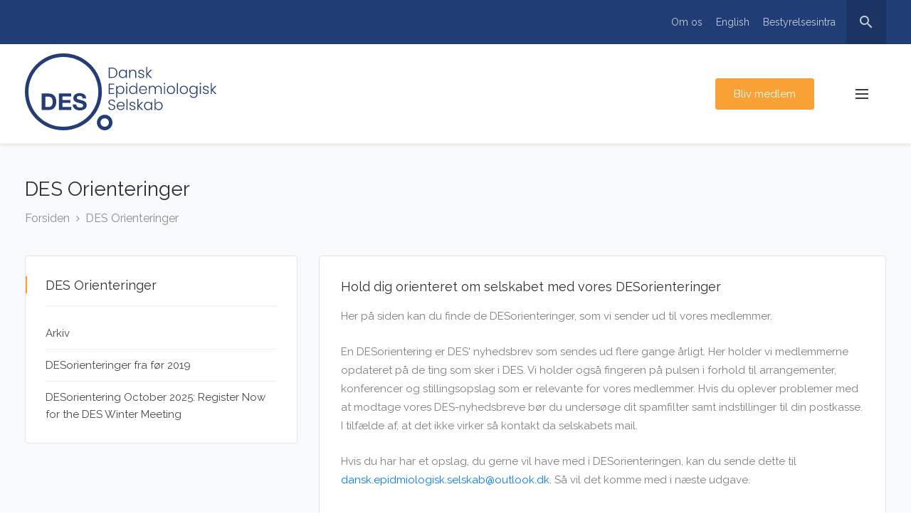

--- FILE ---
content_type: text/html; charset=utf-8
request_url: https://www.dansk-epidemiologisk-selskab.dk/des-orienteringer/
body_size: 4656
content:

<!doctype html>
<html>
<head>
    <meta charset="utf-8">
    <meta name="viewport" content="width=device-width, initial-scale=1, maximum-scale=1">

    <title>DESorienteringer - Dansk Epidemiologisk Selskab</title>

    <meta name="description" content="" />

    <meta http-equiv="X-UA-Compatible" content="IE=edge">

    <link href="//fonts.googleapis.com/css?family=Raleway:300,400,400i,500,500i,600,700&display=swap" rel="stylesheet">

    <link rel="stylesheet" href="/assets/css/studiare-assets.min.css">
    <link rel="stylesheet" type="text/css" href="/assets/css/fonts/font-awesome/font-awesome.min.css" media="screen">
    <link rel="stylesheet" type="text/css" href="/assets/css/fonts/elegant-icons/style.css" media="screen">
    <link rel="stylesheet" type="text/css" href="/assets/css/fonts/iconfont/material-icons.css" media="screen">
    <link rel="stylesheet" type="text/css" href="/assets/css/slick.css" media="screen" />
    <link rel="stylesheet" type="text/css" href="/assets/css/slick-theme.css" media="screen" />
    <link rel="stylesheet" type="text/css" href="/css/style.css">
    

    <script type="application/ld+json">
        {
            "@context": "http://schema.org",
            "@type": "Organization",
            "address": {
                "@type": "PostalAddress",
                "addressLocality": "Aarhus C, Danmark",
                "postalCode": "8000",
                "streetAddress": "Bartholins All&#233; 2"
            },
            "email": "dansk.epidemiologisk.selskab@outlook.dk",
            "telephone": "",
            "name": "Dansk Epidemiologisk Selskab",
            "url": "https://www.dansk-epidemiologisk-selskab.dk"
        }
    </script>

        <script id="mcjs">
        !function (c, h, i, m, p) {
            m = c.createElement(h), p = c.getElementsByTagName(h)[0], m.async = 1, m.src = i, p.parentNode.insertBefore(m, p)
        }(document, "script", "https://chimpstatic.com/mcjs-connected/js/users/8edcbba9573ad3323a1c92c7b/0dfadaf04c5fab34d7a059fc5.js");
        </script>
    </head>
<body>
    

    <!-- Container -->
    <div id="container">
        <!-- Header
            ================================================== -->
        <header class="clearfix">

            <div class="top-line">
                <div class="container">
                    <div class="row">
                        <div class="col-lg-6">
                            



                        </div>
                        <div class="col-lg-6">
                            <div class="right-top-line">
                                <ul class="top-menu">
                                        <li><a href="/om-des/">Om os</a></li>
                                        <li><a href="/english/">English</a></li>
                                        <li><a href="/bestyrelsesintra/">Bestyrelsesintra</a></li>
                                </ul>
                                <button class="search-icon">
                                    <i class="material-icons open-search">search</i>
                                    <i class="material-icons close-search" title="Luk søgelinjen">close</i>
                                </button>
                            </div>
                        </div>
                    </div>
                </div>
            </div>

            <form class="search_bar" action="/sog" method="get">
                <div class="container d-flex justify-content-between">
                    <input type="search" class="search-input" placeholder="Hvad søger du..." name="q">
                    <button type="submit" class="submit">
                        <i class="material-icons">search</i>
                    </button>
                    <button type="button" class="search-icon">
                        <i class="material-icons open-search">search</i>
                        <i class="material-icons close-search" title="Luk søgelinjen">close</i>
                    </button>
                </div>
            </form>

            <nav class="navbar navbar-expand-lg navbar-light bg-light">
                <div class="container">

                    <a class="navbar-brand" href="/">
                        <img src="/images/des_logo.svg" alt="">
                    </a>

                        <a href="/bliv-medlem/" class="button-two ml-3 ml-sm-auto mr-3 mr-md-5 bliv-medlem-knap" style="border-radius:3px">Bliv medlem</a>

                    <button type="button" class="search-icon">
                        <i class="material-icons open-search">search</i>
                        
                    </button>

                    <a href="#" class="mobile-nav-toggle" data-toggle="collapse" data-target="#navbarSupportedContent">
                        <span></span>
                    </a>
                </div>
            </nav>

            <div class="collapse navbar-collapse nav-bar-lag-col" id="navbarSupportedContent">
                <div class="navbar-nav nav-bar-background-color pt-2">
                    <div class="container">
                        <div class="row">
                                <ul class="list-unstyled top-menu-level">
    <li class="col drop-link">
        <a class="" href="/om-des/">Om DES</a>
    <ul class="list-unstyled sub-menu-level">
    <li class=" ">
        <a class="" href="/om-des/kontakt/">Kontakt</a>
    </li>
    <li class=" ">
        <a class="" href="/om-des/bestyrelsen/">Bestyrelsen</a>
    </li>
    <li class=" ">
        <a class="" href="/om-des/joint-membership-med-iea/">Joint Membership med IEA</a>
    </li>
    <li class=" drop-link">
        <a class="" href="/om-des/referater/">Referater</a>
    </li>
    <li class=" ">
        <a class="" href="/om-des/vedtaegter/">Vedt&#230;gter</a>
    </li>
    </ul>
    </li>
    <li class="col drop-link">
        <a class="active" href="/des-orienteringer/">DES Orienteringer</a>
    <ul class="list-unstyled sub-menu-level">
    <li class=" ">
        <a class="" href="/des-orienteringer/arkiv/">Arkiv</a>
    </li>
    <li class=" ">
        <a class="" href="/des-orienteringer/desorienteringer-fra-for-2019/">DESorienteringer fra f&#248;r 2019</a>
    </li>
    <li class=" ">
        <a class="" href="/des-orienteringer/desorientering-october-2025-register-now-for-the-des-winter-meeting/">DESorientering October 2025: Register Now for the DES Winter Meeting</a>
    </li>
    </ul>
    </li>
    <li class="col drop-link">
        <a class="" href="/arrangementer/">Arrangementer</a>
    <ul class="list-unstyled sub-menu-level">
    <li class=" ">
        <a class="" href="/arrangementer/nordicepi-norpen-conference-2026/">NordicEpi &amp; NorPEN Conference 2026</a>
    </li>
    <li class=" ">
        <a class="" href="/arrangementer/nordic-nicotine-forum/">Nordic Nicotine Forum</a>
    </li>
    <li class=" ">
        <a class="" href="/arrangementer/des-winter-meeting-des-dsts-debate-on-vaccine-research-methods/">DES Winter Meeting &amp; DES/DSTS debate on vaccine research methods</a>
    </li>
    <li class=" ">
        <a class="" href="/arrangementer/meeting-of-the-international-society-for-pneumonia-pneumococcal-diseases-isppd-14/">Meeting of the International Society for Pneumonia &amp; Pneumococcal Diseases (ISPPD-14)</a>
    </li>
    </ul>
    </li>
    <li class="col drop-link">
        <a class="" href="/stillingsopslag/">Stillingsopslag</a>
    <ul class="list-unstyled sub-menu-level">
    <li class=" ">
        <a class="" href="/stillingsopslag/phd-project-genetic-risk-and-brain-health-in-childhood-epilepsy-and-febrile-seizures/">PhD project: Genetic Risk and Brain Health in Childhood Epilepsy and Febrile Seizures</a>
    </li>
    </ul>
    </li>
    <li class="col drop-link">
        <a class="" href="/arbejdet-i-des/">Arbejdet i DES</a>
    <ul class="list-unstyled sub-menu-level">
    <li class=" drop-link">
        <a class="" href="/arbejdet-i-des/arsmoder/">&#197;rsm&#248;der</a>
    </li>
    <li class=" drop-link">
        <a class="" href="/arbejdet-i-des/nordicepi/">NordicEpi</a>
    </li>
    <li class=" drop-link">
        <a class="" href="/arbejdet-i-des/horingsvar/">H&#248;ringsvar</a>
    </li>
    <li class=" drop-link">
        <a class="" href="/arbejdet-i-des/debatindlaeg/">Debatindl&#230;g</a>
    </li>
    <li class=" drop-link">
        <a class="" href="/arbejdet-i-des/aeresmedlemskab/">&#198;resmedlemskab</a>
    </li>
    <li class=" drop-link">
        <a class="" href="/arbejdet-i-des/schroll-prize-for-excellence/">Schroll Prize for Excellence</a>
    </li>
    <li class=" drop-link">
        <a class="" href="/arbejdet-i-des/priser/">Priser</a>
    </li>
    <li class=" drop-link">
        <a class="" href="/arbejdet-i-des/ekspertliste/">Ekspertliste</a>
    </li>
    <li class=" ">
        <a class="" href="/arbejdet-i-des/kodeks-for-behandling-af-persondata/">Kodeks for behandling af persondata</a>
    </li>
    </ul>
    </li>
    <li class="col ">
        <a class="" href="/bliv-medlem/">Bliv medlem</a>
    </li>
    </ul>

                        </div>
                    </div>
                </div>
            </div>


            <div class="mobile-menu">
                <div class="search-form-box">
                    <form class="search-form">
                        <input type="search" class="search-field" placeholder="Søg på sitet...">
                        <button type="submit" class="search-submit">
                            <i class="material-icons open-search">search</i>
                        </button>
                    </form>
                </div>
                <nav class="mobile-nav">
                        <ul class="list-unstyled mobile-menu-list">
    <li class=" drop-link">
        <a class="" href="/om-des/">Om DES</a>
    </li>
    <li class=" drop-link">
        <a class="active" href="/des-orienteringer/">DES Orienteringer</a>
    </li>
    <li class=" drop-link">
        <a class="" href="/arrangementer/">Arrangementer</a>
    </li>
    <li class=" drop-link">
        <a class="" href="/stillingsopslag/">Stillingsopslag</a>
    </li>
    <li class=" drop-link">
        <a class="" href="/arbejdet-i-des/">Arbejdet i DES</a>
    </li>
    <li class=" ">
        <a class="" href="/bliv-medlem/">Bliv medlem</a>
    </li>
    </ul>

                </nav>
            </div>

        </header>
        <!-- End Header -->


        

<section class="page-banner-section">
    <div class="container">
        <h1>DES Orienteringer</h1>
        <ul class="page-depth">
                <li><a href="/">Forsiden</a></li>
                            <li><a href="/des-orienteringer/">DES Orienteringer</a></li>
        </ul>
    </div>
</section>




        <section class="section multicolumn-section">
            <div class="container">
                <div class="row">
                        <div class="col-md-4 order-2 order-md-1">
                                            <div class="right-content">
                    
    
<div class="sidebar">
    <div class="category-widget widget">
        <h2>DES Orienteringer</h2>
        <ul class="category-list">
            <li class="level-1">
                <a href="/des-orienteringer/arkiv/">Arkiv</a>
            </li>
            <li class="level-1">
                <a href="/des-orienteringer/desorienteringer-fra-for-2019/">DESorienteringer fra f&#248;r 2019</a>
            </li>
            <li class="level-1">
                <a href="/des-orienteringer/desorientering-october-2025-register-now-for-the-des-winter-meeting/">DESorientering October 2025: Register Now for the DES Winter Meeting</a>
            </li>
        </ul>
    </div>
</div>


                </div>
                                                    </div>
                        <div class="col-md-8 order-1 order-md-2">
<div class="right-box">                            <div class="right-column-article single-article">                <div class="right-content">
                    
    

    <div class="section-simple-content" style="position:relative">
        <div class="row">
            <div class="col-12">

<h2>Hold dig orienteret om selskabet med vores DESorienteringer</h2>
<p>Her på siden kan du finde de DESorienteringer, som vi sender ud til vores medlemmer.</p>
<p>En DESorientering er DES' nyhedsbrev som sendes ud flere gange årligt. Her holder vi medlemmerne opdateret på de ting som sker i DES. Vi holder også fingeren på pulsen i forhold til arrangementer, konferencer og stillingsopslag som er relevante for vores medlemmer. Hvis du oplever problemer med at modtage vores DES-nyhedsbreve bør du undersøge dit spamfilter samt indstillinger til din postkasse. I tilfælde af, at det ikke virker så kontakt da selskabets mail. </p>
<p>Hvis du har har et opslag, du gerne vil have med i DESorienteringen, kan du sende dette til <a rel="noopener" href="http://dansk.epidmiologisk.selskab@outlook.dk/" target="_blank">dansk.epidmiologisk.selskab@outlook.dk.</a> Så vil det komme med i næste udgave. </p>            </div>
        </div>
    </div>


                </div>
</div><div class="right-column-article single-article">                <div class="right-content">
                    
    
    
        <h2>DESorienteringer der er sendt ud inden for det seneste &#229;r</h2>
    


                </div>
                <div class="right-content">
                    
    

        <div class="news-section padr-above" style="position:relative">
            <div class="news-box">
                <div class="row" >
    <div class="col-xl-4 col-sm-6 col-12" >
        <div class="blog-post" >
            <div class="blog-post-image-wrapper d-flex align-items-center justify-content-center">
                <a href="/des-orienteringer/desorientering-october-2025-register-now-for-the-des-winter-meeting/">
                        <img src="/media/fcblxrot/remember.jpg" alt="">
                </a>
            </div>
            <div class="post-content">
                <h2><a href="/des-orienteringer/desorientering-october-2025-register-now-for-the-des-winter-meeting/">DESorientering October 2025: Register Now for the DES Winter Meeting</a></h2>
                <div class="teaser paragraph">
                    Join us for the DES Winter Meeting 2025 in Odense with top international speakers. Don’t miss calls for abstracts, board members, and a new student assistant!
                </div>
            </div>
        </div>
    </div>
    <div class="col-xl-4 col-sm-6 col-12" >
        <div class="blog-post" >
            <div class="blog-post-image-wrapper d-flex align-items-center justify-content-center">
                <a href="/des-orienteringer/orienteringer/desorientering-31-3/">
                        <img src="/media/ogxf2f3u/des_billede.png" alt="">
                </a>
            </div>
            <div class="post-content">
                <h2><a href="/des-orienteringer/orienteringer/desorientering-31-3/">Save The Date For DES Winter Meeting </a></h2>
                <div class="teaser paragraph">
                    Read more about the confirmed speakers at the DES Winter Meeting 2025
                </div>
            </div>
        </div>
    </div>
    <div class="col-xl-4 col-sm-6 col-12" >
        <div class="blog-post" >
            <div class="blog-post-image-wrapper d-flex align-items-center justify-content-center">
                <a href="/des-orienteringer/orienteringer/desorientering-31-2/">
                        <img src="/media/rqajio2l/tim-cooper-rmlsbjs5die-unsplash.jpg" alt="">
                </a>
            </div>
            <div class="post-content">
                <h2><a href="/des-orienteringer/orienteringer/desorientering-31-2/">Remember To Submit Your Abstract for the DES Summer Meeting 2025</a></h2>
                <div class="teaser paragraph">
                    Read more about upcoming news and events
                </div>
            </div>
        </div>
    </div>
    <div class="col-xl-4 col-sm-6 col-12" >
        <div class="blog-post" >
            <div class="blog-post-image-wrapper d-flex align-items-center justify-content-center">
                <a href="/des-orienteringer/orienteringer/desorientering-31-1/">
                        <img src="/media/o1uaoaug/des-31-1.jpg" alt="">
                </a>
            </div>
            <div class="post-content">
                <h2><a href="/des-orienteringer/orienteringer/desorientering-31-1/">Registration open for the DES Summer Meeting and call for abstracts</a></h2>
                <div class="teaser paragraph">
                    See the DES Summer Meeting 2025 program
                </div>
            </div>
        </div>
    </div>
                                    </div>
            </div>
        </div>


                </div>
</div>                            </div>                        </div>
                </div>
            </div>
        </section>





        <!-- footer
            ================================================== -->
        <footer>
            <div class="container">

                <div class="up-footer">
                    <div class="row">

                        <div class="col-lg-4 col-md-6">
                            <div class="footer-widget text-widget">
                                <a href="/" class="footer-logo">
                                    <img src="/images/des_logo_neg.svg" alt="" style="width:200px">
                                </a>
                                <p>Dansk Epidemiologisk Selskab er et videnskabelig selskab, hvor vi har det til f&#230;lles, at vi er interesserede i
epidemiologiske metoder og deres anvendelser, b&#229;de nationalt og internationalt. </p>
                                <ul>
                                    <li>
                                        <div class="contact-info-icon">
                                            <i class="material-icons">location_on</i>
                                        </div>
                                        <div class="contact-info-value">Bartholins All&#233; 2, 8000 Aarhus C, Danmark</div>
                                    </li>
                                                                            <li>
                                            <div class="contact-info-icon">
                                                <i class="material-icons">email</i>
                                            </div>
                                            <div class="contact-info-value"><a href="mailto:dansk.epidemiologisk.selskab@outlook.dk" class="highlight">dansk.epidemiologisk.selskab@outlook.dk</a></div>
                                        </li>
                                </ul>
                            </div>
                        </div>

                        <div class="col-lg-4 col-md-6">
                            <div class="footer-widget quick-widget">
                                <h2>Quick Links</h2>
                                <ul class="quick-list">
                                        <li><a href="/forsiden/">Forsiden</a></li>
                                        <li><a href="/om-des/">Om os</a></li>
                                        <li><a href="/om-des/bestyrelsen/">Bestyrelse</a></li>
                                        <li><a href="/om-des/kontakt/">Kontakt</a></li>
                                </ul>
                            </div>
                        </div>

                        <div class="col-lg-4 col-md-6">
                            <div class="footer-widget subscribe-widget">
                                <h2>Nyhedsbrev</h2>
                                <p>Gå ikke glip af nye tiltag og tilbud fra foreningen.</p>
                                
<form action="https://dansk-epidemiologisk-selskab.us15.list-manage.com/subscribe/post?u=cba49f29cedf1d252cbb7c8b9&amp;id=c2c06602f6" method="post" id="mc-embedded-subscribe-form" name="mc-embedded-subscribe-form" class="validate" target="_blank" novalidate>
    <div class="newsletter-form">
        <input type="email" name="EMAIL" class="email form-control" id="mce-EMAIL" placeholder="Skriv din e-mail" required>
        <div style="position: absolute; left: -5000px;" aria-hidden="true"><input type="text" name="b_cba49f29cedf1d252cbb7c8b9_c2c06602f6" tabindex="-1" value=""></div>
        <input type="submit" value="Ja, tak!" name="subscribe" id="mc-embedded-subscribe" class="button">
    </div>
</form>

                            </div>
                            <div class="footer-widget quick-widget pt-md-4">
                                <ul class="quick-list">
                                        <li class="w-100"><a href="https://twitter.com/DanskEpiSelskab" class="twitter highlight"><i class="fa fa-twitter" style="margin-right: 12px; font-size: 22px"></i> Følg os på Twitter</a></li>
                                                                    </ul>
                            </div>
                        </div>

                    </div>
                </div>

            </div>

            <div class="footer-copyright copyrights-layout-default">
                <div class="container">
                    <div class="copyright-inner">
                        <div class="copyright-cell"> &copy; 2021-2026 <span class="highlight"><a href="https://codeoptimus.dk/" target="_blank">CodeOptimus</a></span></div>
                        <div class="copyright-cell">
                        </div>
                    </div>
                </div>
            </div>

        </footer>
        <!-- End footer -->

    </div>
    <!-- End Container -->

    

    <script src="/assets/js/studiare-plugins.min.js"></script>
    <script src="/assets/js/jquery.countTo.js"></script>
    <script src="/assets/js/popper.js"></script>
    <script src="/assets/js/bootstrap.min.js"></script>
    
    <script src="/assets/js/gmap3.min.js"></script>
    <script src="/assets/js/slick.min.js"></script>
    <script src="/assets/js/script.js"></script>
    <script>
        (function ($) {
            var activate = 270,
                deactivate = 68;

            function scrollFunction() {
                var scrollTop = document.body.scrollTop || document.documentElement.scrollTop;

                if (scrollTop > activate) {
                    $("header").addClass("condensedHeader");
                }
                else if (scrollTop < deactivate) {
                    $("header").removeClass("condensedHeader");
                }
            }

            $(function () {
                $(window).on("scroll", function () { scrollFunction() });

                
            });
        })(jQuery);
    </script>
    <!-- CDF: No JS dependencies were declared //-->
    <script src='/App_Plugins/UmbracoForms/Assets/promise-polyfill/dist/polyfill.min.js'></script><script src='/App_Plugins/UmbracoForms/Assets/aspnet-validation/dist/aspnet-validation.min.js'></script>
    
</body>
</html>



--- FILE ---
content_type: text/css
request_url: https://www.dansk-epidemiologisk-selskab.dk/css/style.css
body_size: 3102
content:
@import "/assets/css/style.css";


.sidebar .menu-widget ul.menu-list {
    margin: 0;
    padding: 0;
}

.sidebar .category-widget ul.category-list li {
    position: relative;
}

.sidebar .category-widget ul.category-list li.active:before {
    content: '';
    display: block;
    position: absolute;
    left: -1.75rem;
    top: 11px;
    width: 2px;
    height: 24px;
    background-color: #f9a134;
}

    .sidebar .category-widget ul.category-list li.level-2 {
        border-bottom: none;
        padding-top: 10px;
        padding-bottom: 0px;
        padding-left: 20px;
    }
    .sidebar .category-widget ul.category-list li.level-2:first-child {
        padding-top: 10px;
    }
    .sidebar .category-widget ul.category-list li.level-2:last-child {
        padding-bottom: 5px;
    }

/*------------------------------------------------- */
/* =  right-column in two column layouts */
/*------------------------------------------------- */
.right-column-article {
    background-color: #fff;
    border: 1px solid #e5e5e5;
    -webkit-border-radius: 4px;
    -moz-border-radius: 4px;
    border-radius: 4px;
    overflow: hidden;
    margin-bottom: 30px;
}

    .right-column-article.single-article {
        padding: 30px;
    }

        .right-column-article.single-article p {
            margin-bottom: 24px;
            line-height: 26px;
        }

            .right-column-article.single-article p span {
                font-weight: 600;
            }

        .right-column-article.single-article blockquote {
            margin: 0 0 25px;
            font-size: 20px;
            color: #464749;
            font-style: normal;
            padding-left: 1em;
            border-left: 3px solid #e5e5e5;
        }

        .right-column-article.single-article ul.text-list {
            margin: 0 0 25px;
            padding-left: 20px;
        }

            .right-column-article.single-article ul.text-list li {
                line-height: 26px;
            }

        .right-column-article.single-article img {
        }

/*------------------------------------------------- */
/* Slider */
/*------------------------------------------------- */

.slider-item {
    height: 600px;
    background-position: center;
    background-repeat: no-repeat;
    background-size: cover;
}

.slick-arrow, .slick-arrow:hover {
    position: absolute;
    margin: 0;
    position: absolute;
    top: 50%;
    -ms-transform: translateY(-50%);
    transform: translateY(-50%);
    width: 50px;
    height: 50px;
    background-color: #2e3e77;
    border-radius: 3px;
    z-index: 100;
}

.slick-prev {
    left: 10px;
}

.slick-prev:before {
    content: '\f104';
    font-family: 'FontAwesome';
}

[dir='rtl'] .slick-prev:before {
    content: '\f104';
    font-family: 'FontAwesome';
}

.slick-next {
    right: 10px;
}

.slick-next:before {
    content: '\f105';
    font-family: 'FontAwesome';
}

[dir='rtl'] .slick-next:before {
    content: '\f105';
    font-family: 'FontAwesome';
}

.slider-box {
    max-width: 530px;
    background-color: white;
    border-radius: 5px;
    margin: 0;
    position: absolute;
    top: 50%;
    left: 190px;
    -ms-transform: translateY(-50%);
    transform: translateY(-50%);
    padding: 40px;
    opacity: 0;
}

    .slider-box h2 {
        position: relative;
        font-size: 41px;
        font-weight: 300;
        line-height: 48px;
        display: block;
        border-left: 3px solid orange;
        padding-left: 35px;
        margin-left: -40px;
        padding-bottom: 20px;
        margin-bottom: 0;
        min-height: 100px;
    }

    .slider-box span {
        color: #7d7e7f;
        display: block;
        font-weight: 400;
        font-size: 17px;
        line-height: 30px;
        letter-spacing: 0;
        padding-top: 0;
        padding-bottom: 30px;
    }

    .slider-box a {
        background-color: rgb(30, 131, 240);
        font-family: Raleway;
        cursor: pointer;
        outline: none;
        box-sizing: border-box;
        box-shadow: rgba(0, 0, 0, 0.1) 0px -3px 0px inset !important;
        border-color: rgba(255, 255, 255, 0);
        border-radius: 3px;
        padding: 12px 25px 13px;
        color: rgb(255, 255, 255);
    }

        .slider-box button:hover {
            background-color: rgb(28, 77, 130);
        }

.slick-active .slider-box {
    animation: 1s ease-out 0s 1 slider-box-transition;
    left: 190px;
    opacity: 1;
}

@keyframes slider-box-transition {
    0% {
        left: 300px;
        opacity: 0;
    }

    100% {
        left: 190px;
        opacity: 1;
    }
}

@media only screen and (max-width: 700px) {

    .slider-box{
        max-width:100%;
        left: 50px;
        margin-right:15px;
    }

    .slick-active .slider-box{
        left: 15px;
    }

    @keyframes slider-box-transition {
        0% {
            left: 50px;
            opacity: 0;
        }

        100% {
            left: 15px;
            opacity: 1;
        }
    }
}

.slider.preview.slick-active .slider-box {
    animation: 1s ease-out 0s 1 slider-box-preview-transition;
    left: 90px;
}

@keyframes slider-box-preview-transition {
    0% {
        left: 200px;
        opacity: 0;
    }

    100% {
        left: 90px;
        opacity: 1;
    }
}

/*------------------------------------------------- */
/* other styling */
/*------------------------------------------------- */
.top-line form#logout_form {
    display: inline-block;
}
    .top-line form#logout_form .logout-button {
        color: #ddd;
        font-size: 14px;
    }

.navbar {
    padding: 8px 0;
}

    .navbar a.navbar-brand img {
        max-width: 270px;
    }
    header .navbar button.search-icon {
        display: none;
    }
    header.condensedHeader .navbar button.search-icon {
        display: inline-block;
        background-color: transparent;
        border: none;
        outline: none;
        color: #2f2f32;
        cursor: pointer;
        padding-top: 11px;
    }

.nav-bar-lag-col {
    background-color: white;
    position: absolute;
    left: 0;
    /*top:0;*/
    right: 0;
    /*height:100%;*/
    padding: 0;
    margin: 0;
    border-bottom: 1px solid rgba(204, 204, 204, 0.3);
}

    .nav-bar-lag-col a {
        color: #2F2F33;
    }

        .nav-bar-lag-col a:hover {
            color: #0056b3;
        }

.table td, .table th {
    border-top: none;
}

.nav-bar-lag-col .navbar-nav {
    margin-right: 0;
}

@media (max-width: 991px) {
    header .navbar-brand {
        padding: 0 25px;
    }

    .nav-bar-lag-col {
        position: relative;
    }

    .navbar a.navbar-brand img {
        max-width: 200px;
    }
}

@media (max-width: 575.98px) {
    header .navbar-brand {
        margin-right: 15px;
        padding: 0 0 0 15px;
    }

    .navbar > .container {
        flex-wrap: unset;
    }
}

ul.top-menu-level {
    width: 100%;
    display: flex;
    justify-content: space-around;
}

    ul.top-menu-level > li {
    }

        ul.top-menu-level > li > a {
            display: block;
            font-weight: bold;
            padding: 10px 15px;
            border-bottom: 1px solid rgba(204, 204, 204, 0.3);
        }

    ul.top-menu-level li {
        font-size: 15px;
    }

ul.sub-menu-level > li > a {
    display: block;
    padding: 5px 15px;
}

header .top-line,
header .search_bar,
header .navbar .navbar-brand img {
    transition: ease-out 0.25s;
}

header .top-line {
    height: 62px;
}

header .search_bar {
    top: 63px;
    height: 139px;
}

header .search_bar .container {
    padding-top: 18px;
    padding-bottom: 18px;
}

header .search_bar button {
    position: relative;
    top: unset;
    right: unset;
    padding-top: 11px;
}
header .search_bar button.search-icon {
    display: none;
}

header .navbar .navbar-brand img {
    height: 108px;
}

header.condensedHeader .top-line {
    height: 0;
}

header.condensedHeader .search_bar {
    top: 0;
    height: 102px;
}
header.condensedHeader .search_bar .container {
    padding-top: 0;
    padding-bottom: 0;
}
header.condensedHeader .search_bar button.search-icon {
    display: inline-block;
}

header.condensedHeader .navbar .navbar-brand img {
    height: 70px;
}


@media (max-width: 991px) {
    ul.top-menu-level {
        display: block;
        justify-content: unset;
    }

        ul.top-menu-level > li {
            display: inline-block;
            width: 49%;
            vertical-align: top;
        }

            ul.top-menu-level > li > a {
                border-bottom: none;
            }

    header .top-line {
        height: 0;
    }

    header .search_bar {
        top: 0;
        height: 0;
    }
}


@media (max-width: 575.98px) {
    header .navbar-brand {
        display: block;
        width: 100%;
        text-align: left;
    }
    /*.nav-bar-lag-col {
                        position:relative;
                    }
                    .navbar a.navbar-brand img {
                        width: 200px;
                    }*/
    ul.top-menu-level > li {
        width: 100%;
    }

    .bliv-medlem-knap {
        display: none;
    }

    header.condensedHeader .navbar-collapse.show {
        z-index: 100;
        position: fixed;
        overflow-y: scroll;
        top: 92px;
        height: calc(100% - 92px);
    }

    .search_bar input[type=search] {
        padding: 33px 0px 32px 0;
        font-size: 20px;
    }
}

a.mobile-nav-toggle {
    display: block;
}

a.highlight {
    color: #f9a134;
}

a[href^='mailto:'] {
    word-break: break-all;
}

a.button-two.disabled {
    background-color: #ffd1a4;
    border-color: #ffd1a4;
}

/*.navbar a.navbar-brand img {
                    margin-bottom: 8px;
                    margin-top: 8px;
                }*/


/*        .umbraco-forms-navigation div input[type=submit].button-two,
                .umbraco-forms-navigation div input[type=button].button-two,
                input[type=submit].button-two,
                input[type=button].button-two,
                button.button-two {
                    color: #ffffff;
                    font-size: 15px;
                    padding: 10px 25px;
                    border: 1px solid #f9a134;
                    background: #f9a134;
                    font-weight: 400;
                    -webkit-border-radius: 24px;
                    -moz-border-radius: 24px;
                    -ms-border-radius: 24px;
                    border-radius: 24px;
                    transition: all 0.2s ease-in-out;
                    -moz-transition: all 0.2s ease-in-out;
                    -webkit-transition: all 0.2s ease-in-out;
                    -o-transition: all 0.2s ease-in-out;
                    margin: 0;
                }

        */

/* Formularer i indhold med sidebars */
.right-column-article .right-content .umbraco-forms-des h1 {
    font-size: 22px;
    line-height: 30px;
    margin-bottom: 15px;
}

.right-column-article .right-content .umbraco-forms-des label {
    display: block;
    color: #7d7e7f;
    font-size: 15px;
    margin-bottom: 3px;
}

.right-column-article .right-content .umbraco-forms-des select {
    display: block;
    width: 100%;
    height: 50px;
    padding: 10px 20px;
    border: 1px solid #dcdcdc;
    -webkit-box-shadow: 0 1px 3px 0 rgba(0, 0, 0, 0.06);
    box-shadow: 0 1px 3px 0 rgba(0, 0, 0, 0.06);
    border-radius: 2px;
    color: #7d7e7f;
    font-size: 15px;
    margin-bottom: 20px;
    outline: none;
    background-color: #fff;
}

.right-column-article .right-content .umbraco-forms-des input[type=password],
.right-column-article .right-content .umbraco-forms-des input[type=text],
.right-column-article .right-content .umbraco-forms-des textarea {
    width: 100%;
    padding: 10px 20px;
    border: 1px solid #dcdcdc;
    -webkit-box-shadow: 0 1px 3px 0 rgba(0, 0, 0, 0.06);
    box-shadow: 0 1px 3px 0 rgba(0, 0, 0, 0.06);
    border-radius: 2px;
    color: #7d7e7f;
    font-size: 15px;
    margin-bottom: 10px;
    outline: none;
}

.right-column-article .right-content .umbraco-forms-des textarea {
    height: 120px;
}

.right-column-article .right-content .umbraco-forms-des button {
    color: #fff;
    text-align: center;
    border: 0;
    padding: 10px 22px;
    vertical-align: bottom;
    font-weight: 400;
    font-size: 16px;
    text-shadow: none;
    display: inline-block;
    background-color: #f9a134;
    -webkit-border-radius: 50px;
    -moz-border-radius: 50px;
    border-radius: 50px;
    transition: all 0.2s ease-in-out;
    -moz-transition: all 0.2s ease-in-out;
    -webkit-transition: all 0.2s ease-in-out;
    -o-transition: all 0.2s ease-in-out;
    cursor: pointer;
}

    .right-column-article .right-content .umbraco-forms-des button:hover {
        opacity: 0.86;
    }





.blog-post .post-content {
    height: 230px;
    padding: 15px;
}

    .blog-post .post-content .teaser {
        height: 6rem;
        overflow: hidden;
    }

@media (max-width:320px) {
    .blog-post .post-content {
        height: auto;
    }
    .blog-post .post-content .teaser {
        height: auto;
        overflow: hidden;
        margin-bottom: 0;
    }
}

.blog-post-image-wrapper {
    padding-bottom: calc(100% * 9 / 16);
    position: relative;
    overflow: hidden;
}
.blog-post-image-wrapper a {
    position: absolute;
    left: 50%;
    top: 50%;
    transform: translate(-50%,-50%);
    width:100%;
}
.blog-post-image-wrapper a img {
    min-width:100%;
    min-height:100%;
}

/* Padding over og under sektioner i på sider med fuldbredde layout */
section.pad-above {
    padding-top: 80px !important;
}
section.pad-below {
    padding-bottom: 80px !important;
}
/* Padding over og under elementer/sektion i højreside på sider med sidebar layout */
.padr-above {
    padding-top: 30px !important;
}
.padr-below {
    padding-bottom: 30px !important;
}

section.events-section,
section.testimonial-section,
section.news-section,
section.countdown-section {
    padding: 0px;
}

section.events-section.positions-section {
    background-color: #f8f9fa;
}

section.events-section {
    background-color: #fff;
}

section.testimonial-section .testimonial-box .testimonial-post {
    display: block;
    align-items: unset;
    justify-content: unset;
    text-align: center;
}

section.multicolumn-section {
    padding: 40px 0;
    background-color: #f8f9fa;
}

footer .copyright-inner .highlight a {
    color: #f9a134;
}


.event-post .event-inner-content .top-part {
    display: flex;
    align-items: start;
    padding-top: 15px;
}

@media (max-width: 360px) {
    .events-post .event-inner-content .top-part {
        display: block;
        padding-top: 0;
    }
    .events-post .event-inner-content .top-part .date-holder,
    .events-post .event-inner-content .top-part .content .event-meta,
    .events-post .event-inner-content .top-part .content .title,
    .events-post .event-inner-content.jobs .top-part .content p,
    .events-post .event-inner-content.jobs .top-part .content a {
        display: flex;
        justify-content: center;
        text-align: center;
        width: 100%;
    }
    .events-post .event-inner-content .top-part .date-holder {
        margin-right: 0;
    }
    .events-post .event-inner-content .top-part .content .event-meta {
        padding-top: 10px;
    }
    .events-post .event-inner-content.jobs .top-part .content a {
        padding-top:10px;
    }
}


.news-item {
    position: relative;
}
.news-item .listimage-container {
    min-width: 100%;
    max-width: none;
    flex: auto;
    margin: -30px -15px 15px -15px;
    overflow: hidden;
    padding-bottom: calc(100% * 9 / 16);
    height: 0;
    padding-left: 0;
    padding-right: 0;
}
    .news-item .listimage-container img {
        max-width: 130%;
        width: 130%;
        position: absolute;
        top: 50%;
        left: 50%;
        transform: translate(-50%, -50%);
    }


.newsletter-form {
    position: relative;
    display: flex;
}

    .newsletter-form:before {
        content: "\f003";
        font-family: 'FontAwesome';
        position: absolute;
        left: 0;
        top: 0;
        height: 100%;
        width: 46px;
        pointer-events: none;
        color: #6c757d;
        font-size: 16px;
        text-align: center;
        z-index: 1;
        line-height: 1;
        display: flex;
        justify-content: center;
        align-items: center;
    }

    .newsletter-form .form-control {
        display: block;
        position: relative;
        width: 100%;
        line-height: 20px;
        border-radius: 0 !important;
        border-top-left-radius: 2px !important;
        border-bottom-left-radius: 2px !important;
        outline: 0;
        padding: 22px 10px 21px 44px;
        border: 1px solid #dcdcdc;
        background-color: #fff;
        box-shadow: 0 1px 3px 0 rgba(0, 0, 0, 0.06);
        border-radius: 2px;
        transition: all 0.2s ease-in-out;
        -moz-transition: all 0.2s ease-in-out;
        -webkit-transition: all 0.2s ease-in-out;
        -o-transition: all 0.2s ease-in-out;
    }

    .newsletter-form input[type=submit] {
        border-radius: 0;
        border-top-right-radius: 2px;
        border-bottom-right-radius: 2px;
        height: 100%;
        box-shadow: none;
        background-color: #f9a134;
        color: #fff;
        text-align: center;
        border: 0;
        padding: 9px 22px;
        vertical-align: bottom;
        text-shadow: none;
        line-height: 27px;
        display: inline-block;
        transition: all .2s ease-in-out;
    }

.error-message-box,
.warning-message-box {
    margin: 0 -30px;
    padding: 15px 30px;
}

.error-message-box {
    background-color: antiquewhite;
}

.warning-message-box {
    background-color: antiquewhite;
}


.right-content ol li,
.right-content ul li {
    font-size: 15px;
    color: #7d7e7f;
    font-weight: 400;
    line-height: 26px;
}


.umbraco-forms-field.dropdown {
    position: relative;
    width: 100%;
    visibility: visible;
    opacity: unset;
    top: auto;
    border: none;
    box-shadow: none;
}

.umbraco-forms-form input.text, 
.umbraco-forms-form textarea {
    max-width: 100% !important;
}

--- FILE ---
content_type: text/css
request_url: https://www.dansk-epidemiologisk-selskab.dk/assets/css/style.css
body_size: 12733
content:
/*-------------------------------------------------
 =  Table of Css

 1.Some default basic style of template
 2.Header
 3.Isotope filtering
 4.General
 5.Slider
 6.feature section
 7.Collection section
 8.Countdown section
 9.popular courses section
 10.course-post
 11.Events
 12.events-posts
 13.video-post
 14.News sections
 15.blog post
 16.testimonial section
 17.Sidebar
 18.single post
 19.teachers section
 20.about section
 21.portfolio section
 22.pricing section
 23.single event section
 24.single course section
 25.cart section
 26.Contact
 27.Footer
-------------------------------------------------*/
body {
  font-family: "Raleway", sans-serif; }

.reset-elem, .top-line .right-top-line ul, .dropdown, .mobile-menu nav.mobile-nav ul, section.page-banner-section ul.page-depth, section.blog-section ul.page-pagination, .sidebar .category-widget ul.category-list,
.sidebar .category-widget ul.archives-list,
.sidebar .category-widget ul.filter,
.sidebar .archives-widget ul.category-list,
.sidebar .archives-widget ul.archives-list,
.sidebar .archives-widget ul.filter,
.sidebar .filter-widget ul.category-list,
.sidebar .filter-widget ul.archives-list,
.sidebar .filter-widget ul.filter, .sidebar .tags-widget ul.tags-list, .sidebar .products-widget ul.products-list, .sidebar div.course-widget ul.share-list, .blog-post.single-post .tags-share-box ul, .comments-holder .comment-list, .comments-holder .comment-list li ul.depth-comment, section.clients-section ul.clients-list, section.pricing-section .pricing-table .pricing-content ul.pricing-list, section.single-event-section .single-event-box .event-content ul, section.single-event-section .single-event-box .event-content ul.share-list, section.single-course-section .single-course-content ul.list, section.single-course-section .course-reviews .course-reviews-inner .ratings-box .detailed-box ul.detailed-lines, section.single-course-section .course-reviews .course-reviews-inner ul.comments, footer .up-footer .footer-widget.text-widget ul, footer .up-footer .footer-widget ul.quick-list, footer .copyright-inner ul.studiare-social-links {
  margin: 0;
  padding: 0; }

p, .paragraph, .blog-post.single-post ul.text-list li {
  font-size: 15px;
  color: #7d7e7f;
  font-weight: 400;
  line-height: 24px;
  margin: 0 0 10px; }

h1, .heading1 {
  color: #2f2f32;
  font-size: 28px;
  font-weight: 400;
  line-height: 48px;
  margin: 0 0 20px; }

h2, .heading2 {
  color: #2f2f32;
  font-size: 18px;
  font-weight: 400;
  margin: 0 0 15px;
  line-height: 26px; }

h3, .heading3 {
  color: #2f2f32;
  font-size: 16px;
  font-weight: 400;
  margin: 0 0 14px;
  line-height: 28px; }

.back-cover {
  background-size: cover !important;
  -webkit-background-size: cover !important;
  -moz-background-size: cover !important;
  -o-background-size: cover !important; }

a, .anchor {
  display: inline-block;
  text-decoration: none !important;
  transition: all 0.2s ease-in-out;
  -moz-transition: all 0.2s ease-in-out;
  -webkit-transition: all 0.2s ease-in-out;
  -o-transition: all 0.2s ease-in-out; }

/*------------------------------------------------- */
/* =  Header
 *------------------------------------------------- */
header {
  position: sticky;
  position: -webkit-sticky;
  top: 0;
  background: #fff;
  box-shadow: 0 0.125rem 0.25rem rgba(0, 0, 0, 0.075);
  -webkit-box-shadow: 0 0.125rem 0.25rem rgba(0, 0, 0, 0.075);
  -moz-box-shadow: 0 0.125rem 0.25rem rgba(0, 0, 0, 0.075);
  -o-box-shadow: 0 0.125rem 0.25rem rgba(0, 0, 0, 0.075);
  z-index: 999998; }

.top-line {
  background-color: #213d75; }
  .top-line p {
    display: inline-block;
    margin-right: 25px;
    font-size: 14px;
    color: rgba(255, 255, 255, 0.75);
    padding: 18px 0;
    margin-bottom: 0; }
    .top-line p i {
      font-size: 18px;
      float: left;
      margin-right: 7px;
      line-height: 24px; }
  .top-line .right-top-line {
    display: flex;
    width: 100%;
    justify-content: flex-end;
    align-items: center; }
    .top-line .right-top-line ul {
      display: inline-block; }
      .top-line .right-top-line ul li {
        display: inline-block;
        margin-right: 15px; }
        .top-line .right-top-line ul li a {
          font-size: 14px;
          font-weight: 400;
          color: rgba(255, 255, 255, 0.75); }
    .top-line .right-top-line button {
      display: inline-block;
      width: 56px;
      heght: 56px;
      text-align: center;
      color: rgba(255, 255, 255, 0.75);
      background-color: rgba(0, 0, 0, 0.15);
      border: none;
      outline: none;
      cursor: pointer;
      margin: 0;
      position: relative; }
      .top-line .right-top-line button i {
        line-height: 60px; }
        .top-line .right-top-line button i.close-search {
          display: none; }
      .top-line .right-top-line button.shop-icon {
        background-color: rgba(0, 0, 0, 0.3); }
      .top-line .right-top-line button span.studiare-cart-number {
        position: absolute;
        font-size: 10px;
        top: 10px;
        right: 10px;
        width: 16px;
        line-height: 16px;
        height: 16px;
        border-radius: 50%;
        background-color: #4783f3;
        color: #fff; }

.search_bar {
  position: absolute;
  top: 63px;
  bottom: 0;
  width: 100%;
  z-index: 9999999;
  background-color: #fff;
  display: none; }
  .search_bar .container {
    position: relative; }
  .search_bar input[type='search'] {
    width: 100%;
    padding: 33px 45px 32px 0;
    font-size: 26px;
    border: 0;
    background-color: transparent;
    outline: 0;
    box-shadow: none !important;
    font-weight: 300; }
  .search_bar button {
    position: absolute;
    top: 42px;
    right: 15px;
    background-color: transparent;
    border: none;
    outline: none;
    color: #2f2f32;
    cursor: pointer; }

.navbar {
  padding: 0;
  transition: all 0.2s ease-in-out;
  -moz-transition: all 0.2s ease-in-out;
  -webkit-transition: all 0.2s ease-in-out;
  -o-transition: all 0.2s ease-in-out;
  border-bottom: none;
  width: 100%;
  z-index: 999999;
  background-color: #fff !important;
  border-bottom: 1px solid rgba(204, 204, 204, 0.3); }
  .navbar a.navbar-brand {
    float: none;
    margin-right: 30px; }
    .navbar a.navbar-brand img {
      margin-bottom: 5px; }
  .navbar .login-button {
    color: #fff;
    text-align: center;
    border: 0;
    padding: 11px 22px;
    vertical-align: bottom;
    font-weight: 400;
    font-size: 16px;
    text-shadow: none;
    display: inline-block;
    background-color: #f9a134;
    -webkit-border-radius: 50px;
    -moz-border-radius: 50px;
    -ms-border-radius: 50px;
    border-radius: 50px;
    transition: all 0.2s ease-in-out;
    -moz-transition: all 0.2s ease-in-out;
    -webkit-transition: all 0.2s ease-in-out;
    -o-transition: all 0.2s ease-in-out; }
    .navbar .login-button i {
      font-size: 22px;
      float: left;
      margin-right: 5px; }

.navbar-nav {
  transition: all 0.2s ease-in-out;
  -moz-transition: all 0.2s ease-in-out;
  -webkit-transition: all 0.2s ease-in-out;
  -o-transition: all 0.2s ease-in-out;
  margin-right: -15px; }
  .navbar-nav > li > a {
    color: #2f2f32 !important;
    font-size: 16px;
    font-weight: 400 !important;
    transition: all 0.2s ease-in-out;
    -moz-transition: all 0.2s ease-in-out;
    -webkit-transition: all 0.2s ease-in-out;
    -o-transition: all 0.2s ease-in-out;
    padding: 40px 10px 40px !important;
    margin: 0 7px -1px;
    position: relative; }
    .navbar-nav > li > a i {
      color: #454545 !important;
      font-size: 16px;
      margin-left: 6px; }
  .navbar-nav > li:last-child > a {
    padding-right: 0 !important;
    margin-right: 0; }
  .navbar-nav > li > a.active,
  .navbar-nav > li > a:hover {
    color: #4783f3 !important; }
  .navbar-nav li.drop-link {
    position: relative; }

.navbar-nav.active > li > a {
  opacity: 0;
  visibility: hidden; }

.navbar-collapse {
  position: relative; }

.dropdown {
  position: absolute;
  top: 100%;
  left: 0;
  background: #fff;
  width: 240px;
  -webkit-box-shadow: 0 0 10px 0 rgba(0, 0, 0, 0.12);
  box-shadow: 0 0 10px 0 rgba(0, 0, 0, 0.12);
  background-color: #fff;
  border-radius: 4px;
  visibility: hidden;
  opacity: 0;
  z-index: 2;
  transition: all 0.15s ease-in-out;
  -moz-transition: all 0.15s ease-in-out;
  -webkit-transition: all 0.15s ease-in-out;
  -o-transition: all 0.15s ease-in-out; }
  .dropdown li {
    position: relative;
    display: block;
    padding: 0px 20px;
    border: none; }
    .dropdown li a {
      position: relative;
      display: block;
      padding: 12px 0;
      color: #464749;
      font-size: 14px;
      font-weight: 400;
      line-height: 20px;
      border-bottom: 1px solid #e9ecef; }
    .dropdown li a:hover {
      color: #4783f3; }
    .dropdown li .dropdown.level2 {
      top: 0px;
      margin-top: 0;
      left: 100%;
      margin-left: 10px; }
    .dropdown li:hover .dropdown.level2 {
      margin-left: 0; }
    .dropdown li:last-child a {
      border-bottom: none; }
    .dropdown li.drop-link > a:after {
      content: '';
      display: block;
      position: absolute;
      right: 0px;
      top: 50%;
      margin-top: -4px;
      width: 0;
      height: 0;
      border-style: solid;
      border-width: 4px 0 4px 6px;
      border-color: transparent transparent transparent #dee2e6; }

li:hover > .dropdown {
  visibility: visible;
  opacity: 1;
  margin-top: -20px; }

a.mobile-nav-toggle {
  position: relative;
  padding: 10px;
  display: none;
  margin-right: 15px; }
  a.mobile-nav-toggle span {
    vertical-align: middle;
    position: relative;
    margin-top: 6px;
    margin-bottom: 6px;
    display: inline-block;
    width: 18px;
    height: 2px;
    background-color: #343a40;
    -webkit-transition: all .5s;
    transition: all .5s; }
    a.mobile-nav-toggle span:before, a.mobile-nav-toggle span:after {
      position: absolute;
      content: "";
      left: 0;
      display: inline-block;
      width: 18px;
      height: 2px;
      background-color: #343a40;
      -webkit-transition: all .5s;
      transition: all .5s; }
    a.mobile-nav-toggle span:before {
      top: -6px; }
    a.mobile-nav-toggle span:after {
      top: 6px; }
  a.mobile-nav-toggle.opened span {
    background-color: transparent; }
    a.mobile-nav-toggle.opened span:before {
      -webkit-transform: translateY(6px) rotateZ(-45deg);
      transform: translateY(6px) rotateZ(-45deg); }
    a.mobile-nav-toggle.opened span:after {
      -webkit-transform: translateY(-6px) rotateZ(45deg);
      transform: translateY(-6px) rotateZ(45deg); }

.mobile-menu {
  position: fixed;
  top: 0;
  right: -300px;
  width: 300px;
  background-color: #212529;
  height: 100%;
  z-index: 999999;
  overflow-y: scroll;
  transition: all 0.5s ease-in-out;
  -moz-transition: all 0.5s ease-in-out;
  -webkit-transition: all 0.5s ease-in-out;
  -o-transition: all 0.5s ease-in-out; }
  .mobile-menu.open {
    right: 0; }
  .mobile-menu .search-form-box {
    padding: 24px 20px; }
    .mobile-menu .search-form-box form {
      position: relative; }
      .mobile-menu .search-form-box form input {
        width: 100%;
        background-color: rgba(0, 0, 0, 0.3);
        border-color: transparent;
        color: #6c757d;
        padding: 8px 12px;
        font-size: 14px;
        outline: none; }
      .mobile-menu .search-form-box form button {
        position: absolute;
        background-color: transparent;
        border: none;
        outline: none;
        color: #6c757d;
        top: 7px;
        right: 4px; }
  .mobile-menu .shopping-cart-box {
    padding: 0 20px 24px;
    border-bottom: 1px solid #2c3237; }
    .mobile-menu .shopping-cart-box a {
      color: #fff;
      display: flex;
      align-items: center;
      font-size: 15px;
      text-transform: uppercase; }
      .mobile-menu .shopping-cart-box a i {
        margin-right: 6px; }
      .mobile-menu .shopping-cart-box a span {
        margin-left: 10px;
        background-color: #4783f3;
        min-width: 15px;
        height: 15px;
        line-height: 15px;
        font-size: 11px;
        border-radius: 3px;
        margin-top: -20px;
        margin-left: 8px;
        text-align: center; }
      .mobile-menu .shopping-cart-box a:hover {
        color: #fff; }
  .mobile-menu nav.mobile-nav {
    padding: 24px 20px; }
    .mobile-menu nav.mobile-nav ul li {
      display: block; }
      .mobile-menu nav.mobile-nav ul li a {
        color: #fff;
        font-size: 18px;
        padding: 6px 0; }
        .mobile-menu nav.mobile-nav ul li a:hover {
          color: #4783f3 !important; }
    .mobile-menu nav.mobile-nav ul.drop-level {
      padding-left: 16px;
      border-left: 1px solid #333940; }
      .mobile-menu nav.mobile-nav ul.drop-level li a {
        font-size: 14px;
        color: #adb5bd; }

@media (max-width: 991px) {
  .right-top-line {
    display: none !important; }
  .top-line {
    text-align: center; }
    .top-line p {
      padding: 10px 0; }
  header .search_bar {
    display: none; }
  header .navbar-brand {
    padding: 25px; }
  a.mobile-nav-toggle {
    display: flex;
    justify-content: flex-end; } }

/**
 * Allows you to use retina images at various pixel densities.
 * Examples:
 *
 *   @include retina(/images/mypic.jpg, 2);
 *   @include retina(/images/mypic.jpg, 3, 100px 100px, left top no-repeat transparent);
 *
 * @param  {Value}  $path               The path to the file name minus extension.
 * @param  {Number} $cap:    2          The highest pixel density level images exist for.
 * @param  {Value}  $size:   auto auto  The intended width of the rendered image.
 * @param  {Value}  $extras: null       Any other `background` values to be added.
 */
/*-------------------------------------------------- */
/* Isotope filtering */
/*------------------------------------------------- */
.isotope-item {
  z-index: 2; }

.isotope-hidden.isotope-item {
  pointer-events: none;
  z-index: 1; }

.isotope, .isotope .isotope-item {
  -webkit-transition-duration: 0.8s;
  -moz-transition-duration: 0.8s;
  transition-duration: 0.8s; }

.isotope {
  -webkit-transition-property: height, width;
  -moz-transition-property: height, width;
  transition-property: height, width; }

.isotope .isotope-item {
  -webkit-transition-property: -webkit-transform, opacity;
  -moz-transition-property: -moz-transform, opacity;
  transition-property: transform, opacity; }

/*------------------------------------------------- */
/* =  General */
/*------------------------------------------------- */
#container {
  opacity: 0;
  transition: all 0.5s ease-in-out;
  -moz-transition: all 0.5s ease-in-out;
  -webkit-transition: all 0.5s ease-in-out;
  -o-transition: all 0.5s ease-in-out; }
  #container.move {
    margin-left: -300px;
    margin-right: 300px; }
  #container.active {
    opacity: 1; }

.container {
  max-width: 1240px; }

.title-section {
  display: flex;
  justify-content: space-between;
  margin-bottom: 10px; }
  .title-section p {
    font-size: 18px;
    color: #7d7e7f; }
  .title-section span {
    display: inline-block;
    color: #4783f3;
    font-size: 15px;
    margin: 0; }
  .title-section .right-part {
    padding-top: 15px; }

.title-section.white-style h1 {
  color: #ffffff; }

a.button-one {
  color: #4783f3;
  font-size: 15px;
  padding: 10px 25px;
  border: 1px solid #4783f3;
  font-weight: 400;
  -webkit-border-radius: 24px;
  -moz-border-radius: 24px;
  -ms-border-radius: 24px;
  border-radius: 24px;
  transition: all 0.2s ease-in-out;
  -moz-transition: all 0.2s ease-in-out;
  -webkit-transition: all 0.2s ease-in-out;
  -o-transition: all 0.2s ease-in-out;
  margin: 0; }
  a.button-one:hover {
    background: #4783f3;
    color: #fff;
    box-shadow: 0 10px 16px rgba(0, 0, 0, 0.1);
    -webkit-box-shadow: 0 10px 16px rgba(0, 0, 0, 0.1);
    -moz-box-shadow: 0 10px 16px rgba(0, 0, 0, 0.1);
    -o-box-shadow: 0 10px 16px rgba(0, 0, 0, 0.1); }

button.btn.button-two,
a.button-two {
  color: #ffffff;
  font-size: 15px;
  padding: 10px 25px;
  border: 1px solid #f9a134;
  background: #f9a134;
  font-weight: 400;
  -webkit-border-radius: 24px;
  -moz-border-radius: 24px;
  -ms-border-radius: 24px;
  border-radius: 24px;
  transition: all 0.2s ease-in-out;
  -moz-transition: all 0.2s ease-in-out;
  -webkit-transition: all 0.2s ease-in-out;
  -o-transition: all 0.2s ease-in-out;
  margin: 0; }
  button.btn.button-two:hover,
  a.button-two:hover {
    opacity: 0.95;
    box-shadow: 0 5px 10px rgba(0, 0, 0, 0.1);
    -webkit-box-shadow: 0 5px 10px rgba(0, 0, 0, 0.1);
    -moz-box-shadow: 0 5px 10px rgba(0, 0, 0, 0.1);
    -o-box-shadow: 0 5px 10px rgba(0, 0, 0, 0.1); }

a.text-link {
  color: #4783f3;
  font-size: 15px;
  padding: 0 0 5px 0;
  line-height: 26px;
  border-bottom: 1px solid #e5e5e5; }
  a.text-link:hover {
    color: #2f2f32; }

.center-button {
  text-align: center; }

button.mfp-close, button.mfp-arrow, a.zoom {
  outline: none; }

section.page-banner-section {
  background-color: #f8f9fa;
  padding-top: 40px; }
  section.page-banner-section h1 {
    margin-bottom: 5px; }
  section.page-banner-section ul.page-depth li {
    display: inline-block;
    margin-right: 5px; }
    section.page-banner-section ul.page-depth li a {
      color: #8f8f8f;
      font-size: 16px; }
      section.page-banner-section ul.page-depth li a:hover {
        color: #4783f3; }
    section.page-banner-section ul.page-depth li:before {
      content: "\f105";
      font-family: 'FontAwesome';
      color: #8f8f8f;
      font-size: 14px;
      margin-right: 8px; }
    section.page-banner-section ul.page-depth li:first-child:before {
      display: none; }

/*------------------------------------------------- */
/* =  Slider */
/*------------------------------------------------- */
.boxedcontainer {
  max-width: 1170px;
  margin: auto;
  padding: 0px 30px; }

.tp-banner-container {
  width: 100%;
  position: relative;
  padding: 0; }

.tp-banner {
  width: 100%;
  position: relative; }

.tp-banner-fullscreen-container {
  width: 100%;
  position: relative;
  padding: 0; }

#home-section {
  height: 600px;
  background-color: #343434;
  overflow: hidden;
  background: #111111; }
  #home-section .tp-shapewrapper {
    -webkit-border-radius: 6px;
    -moz-border-radius: 6px;
    -ms-border-radius: 6px;
    border-radius: 6px; }
  #home-section .tp-line-shape {
    background-color: #f9a134; }
  #home-section .Woo-PriceLarge {
    padding: 10px 0;
    text-align: center;
    color: #fff;
    background-color: #f9a134;
    font-size: 24px;
    line-height: 24px;
    font-family: "Raleway", sans-serif;
    font-weight: 400;
    transform: rotate(-45deg) !important; }
  #home-section .tp-caption.Woo-TitleLarge {
    font-size: 41px;
    line-height: 48px;
    font-family: "Raleway", sans-serif;
    font-weight: 300 !important;
    color: #2f2f32; }
  #home-section .tp-caption.Woo-Rating {
    font-family: "Raleway", sans-serif;
    font-style: normal !important;
    font-size: 17px !important;
    font-weight: 400 !important;
    color: #7d7e7f; }
  #home-section .persephone .tp-bullet {
    width: 30px;
    height: 3px;
    background: rgba(255, 255, 255, 0.5);
    border: none; }
  #home-section .persephone .tp-bullet:hover, #home-section .persephone .tp-bullet.selected {
    background: #fff; }
  #home-section a.rev-btn {
    z-index: 9;
    white-space: nowrap;
    font-size: 16px;
    line-height: 20px;
    font-weight: 400;
    color: white;
    letter-spacing: 0px;
    font-family: Raleway;
    background-color: #4783f3;
    -webkit-border-radius: 3px;
    -moz-border-radius: 3px;
    -ms-border-radius: 3px;
    border-radius: 3px;
    outline: none;
    box-sizing: border-box;
    cursor: pointer;
    box-shadow: rgba(0, 0, 0, 0.098) 0px -3px 0px 0px inset;
    -webkit-box-shadow: rgba(0, 0, 0, 0.098) 0px -3px 0px 0px inset;
    -moz-box-shadow: rgba(0, 0, 0, 0.098) 0px -3px 0px 0px inset;
    -o-box-shadow: rgba(0, 0, 0, 0.098) 0px -3px 0px 0px inset;
    visibility: inherit;
    transition: none 0s ease 0s;
    text-align: inherit;
    margin: 0px;
    padding: 12px 25px 13px;
    min-height: 0px;
    min-width: 0px;
    max-height: none;
    max-width: none;
    border: none;
    opacity: 1;
    transform-origin: 50% 50% 0px;
    transform: matrix3d(1, 0, 0, 0, 0, 1, 0, 0, 0, 0, 1, 0, 0, 0, 0, 1); }
    #home-section a.rev-btn:hover {
      background-color: #4783f3 !important;
      color: #fff !important;
      opacity: 0.7 !important; }
  #home-section .tparrows {
    background-color: #213d75;
    color: #fff;
    -webkit-border-radius: 3px;
    -moz-border-radius: 3px;
    -ms-border-radius: 3px;
    border-radius: 3px; }

@media (max-width: 991px) {
  #home-section {
    height: auto; }
  .tp-caption {
    display: none !important; } }

/*------------------------------------------------- */
/* =  feature section */
/*------------------------------------------------- */
section.feature-section {
  padding: 80px 0 0; }
  section.feature-section .feature-box {
    padding-bottom: 30px;
    border-bottom: 1px solid #e9e9e9; }
    section.feature-section .feature-box .feature-post {
      margin-bottom: 40px;
      display: flex; }
      section.feature-section .feature-box .feature-post div.icon-holder {
        margin-right: 30px; }
        section.feature-section .feature-box .feature-post div.icon-holder i {
          width: 70px !important;
          height: 70px !important;
          line-height: 68px;
          text-align: center;
          color: #4783f3;
          font-size: 34px;
          -webkit-border-radius: 22px;
          -moz-border-radius: 22px;
          -ms-border-radius: 22px;
          border-radius: 22px;
          position: relative;
          border: 1px solid #4783f3; }
        section.feature-section .feature-box .feature-post div.icon-holder.color2 i {
          color: #f9a134;
          border-color: #f9a134; }
        section.feature-section .feature-box .feature-post div.icon-holder.color3 i {
          color: #213d75;
          border-color: rgba(46, 62, 119, 0.22); }
      section.feature-section .feature-box .feature-post .feature-content p {
        margin-bottom: 0px; }

/*------------------------------------------------- */
/* =  Collection section */
/*------------------------------------------------- */
section.collection-section {
  padding: 80px 0; }
  section.collection-section .collection-box .collection-post {
    margin-bottom: 30px;
    -webkit-border-radius: 5px;
    -moz-border-radius: 5px;
    -ms-border-radius: 5px;
    border-radius: 5px;
    overflow: hidden;
    position: relative; }
    section.collection-section .collection-box .collection-post .inner-collection {
      position: relative; }
    section.collection-section .collection-box .collection-post img {
      -webkit-border-radius: 5px;
      -moz-border-radius: 5px;
      -ms-border-radius: 5px;
      border-radius: 5px;
      margin-top: -7px;
      width: 105%;
      height: auto;
      margin-left: -5%;
      transition: all 0.2s ease-in-out;
      -moz-transition: all 0.2s ease-in-out;
      -webkit-transition: all 0.2s ease-in-out;
      -o-transition: all 0.2s ease-in-out; }
    section.collection-section .collection-box .collection-post:first-child img {
      margin-top: 0; }
    section.collection-section .collection-box .collection-post a.hover-post {
      position: absolute;
      left: 0;
      bottom: 0;
      right: 0;
      color: #fff;
      text-align: center;
      padding: 20px 10px 20px;
      transition: all 0.2s ease-in-out;
      -moz-transition: all 0.2s ease-in-out;
      -webkit-transition: all 0.2s ease-in-out;
      -o-transition: all 0.2s ease-in-out;
      background: -webkit-gradient(linear, left bottom, left top, from(rgba(0, 0, 0, 0.8)), to(transparent));
      background: linear-gradient(0deg, rgba(0, 0, 0, 0.8) 0, transparent 100%);
      z-index: 2; }
      section.collection-section .collection-box .collection-post a.hover-post span {
        display: block;
        transition: all 0.2s ease-in-out;
        -moz-transition: all 0.2s ease-in-out;
        -webkit-transition: all 0.2s ease-in-out;
        -o-transition: all 0.2s ease-in-out; }
        section.collection-section .collection-box .collection-post a.hover-post span.title {
          font-size: 18px;
          font-weight: 500;
          margin-bottom: 40px; }
        section.collection-section .collection-box .collection-post a.hover-post span.numb-courses {
          margin-bottom: -60px; }
    section.collection-section .collection-box .collection-post:after {
      content: '';
      position: absolute;
      top: 0;
      left: 0;
      bottom: 0;
      right: 0;
      background-color: transparent;
      transition: all 0.2s ease-in-out;
      -moz-transition: all 0.2s ease-in-out;
      -webkit-transition: all 0.2s ease-in-out;
      -o-transition: all 0.2s ease-in-out; }
    section.collection-section .collection-box .collection-post:hover:after {
      background-color: rgba(0, 0, 0, 0.2); }
    section.collection-section .collection-box .collection-post:hover img {
      margin-left: 0; }
    section.collection-section .collection-box .collection-post:hover a.hover-post span.title {
      margin-bottom: 4px; }
    section.collection-section .collection-box .collection-post:hover a.hover-post span.numb-courses {
      margin-bottom: 0; }

/*------------------------------------------------- */
/* =  Countdown section */
/*------------------------------------------------- */
section.countdown-section {
  padding: 80px 0;
  background-color: #f8f9fa;
  text-align: center; }
  section.countdown-section h1 {
    margin-bottom: 5px; }
  section.countdown-section .countdown-box {
    max-width: 800px;
    margin: 0 auto; }
  section.countdown-section .countdown-item {
    display: flex;
    justify-content: center;
    align-items: center;
    margin: 35px 0; }
    section.countdown-section .countdown-item .countdown-unit {
      min-width: 100px;
      background-color: #fff;
      border: 1px solid #e5e5e5;
      border-radius: 4px;
      display: block;
      margin-right: 10px;
      margin-left: 10px;
      text-align: center; }
      section.countdown-section .countdown-item .countdown-unit .number {
        display: block;
        color: #f9a134;
        padding: 25px 15px;
        border-bottom: 1px solid #efefef;
        font-size: 38px;
        font-weight: 300;
        letter-spacing: -2px;
        line-height: 1; }
      section.countdown-section .countdown-item .countdown-unit .text {
        color: #7d7e7f;
        font-size: 13px;
        display: block;
        line-height: 1;
        padding: 8px 15px; }
  section.countdown-section a.button-two {
    margin-top: 20px; }

@media (max-width: 767px) {
  .countdown-item {
    flex-wrap: wrap;
    margin-bottom: 10px !important; }
  .countdown-col {
    flex: 2;
    margin-bottom: 20px; } }

/*------------------------------------------------- */
/* =  popular courses section */
/*------------------------------------------------- */
section.popular-courses-section {
  padding: 80px 0 50px; }

section.courses-section {
  padding: 40px 0;
  background-color: #f8f9fa; }
  section.courses-section .courses-top-bar {
    background-color: #fff;
    border: 1px solid #e5e5e5;
    border-radius: 4px;
    margin-bottom: 1.875rem;
    padding: 1rem 1.25rem;
    display: flex;
    align-items: center;
    justify-content: space-between; }
    section.courses-section .courses-top-bar .courses-view a {
      display: inline-flex;
      justify-content: center;
      align-items: center;
      border: 1px solid #e5e5e5;
      border-radius: 2px;
      padding: 10px 12px;
      margin-right: 6px;
      color: #2f2f32;
      font-size: 15px; }
      section.courses-section .courses-top-bar .courses-view a.active, section.courses-section .courses-top-bar .courses-view a:hover {
        border-color: transparent;
        background-color: #4783f3;
        color: #fff; }
    section.courses-section .courses-top-bar .courses-view span {
      color: #7d7e7f;
      margin-left: 15px; }
    section.courses-section .courses-top-bar form {
      position: relative; }
      section.courses-section .courses-top-bar form input {
        width: 100%;
        min-width: 224px;
        padding-right: 42px;
        line-height: 1.6;
        outline: 0;
        padding: 8px 10px;
        border: 1px solid #dcdcdc;
        box-shadow: 0 1px 3px 0 rgba(0, 0, 0, 0.06);
        border-radius: 2px;
        transition: all .2s; }
      section.courses-section .courses-top-bar form button {
        position: absolute;
        top: 0;
        right: 0;
        width: 42px;
        height: 42px;
        display: flex;
        align-items: center;
        justify-content: center;
        background-color: transparent;
        border: 0;
        outline: 0;
        color: #7d7e7f;
        font-size: 15px; }

@media (max-width: 767px) {
  section.courses-section .courses-top-bar .courses-view span {
    display: none; } }

/*------------------------------------------------- */
/* =  course-post */
/*------------------------------------------------- */
.course-post {
  background-color: #fff;
  border: 1px solid #e5e5e5;
  -webkit-border-radius: 4px;
  -moz-border-radius: 4px;
  -ms-border-radius: 4px;
  border-radius: 4px;
  transition: all 0.2s ease-in-out;
  -moz-transition: all 0.2s ease-in-out;
  -webkit-transition: all 0.2s ease-in-out;
  -o-transition: all 0.2s ease-in-out;
  overflow: hidden;
  margin-bottom: 30px; }
  .course-post:hover {
    box-shadow: 0 5px 20px rgba(0, 0, 0, 0.06);
    -webkit-box-shadow: 0 5px 20px rgba(0, 0, 0, 0.06);
    -moz-box-shadow: 0 5px 20px rgba(0, 0, 0, 0.06);
    -o-box-shadow: 0 5px 20px rgba(0, 0, 0, 0.06); }
  .course-post .course-thumbnail-holder img {
    width: 100%;
    height: auto; }
  .course-post .course-content-main {
    padding: 20px;
    overflow: hidden; }
    .course-post .course-content-main h2 a {
      color: #2f2f32; }
      .course-post .course-content-main h2 a:hover {
        color: #f9a134; }
    .course-post .course-content-main .course-rating-teacher {
      display: flex;
      align-items: center;
      font-size: .8125rem; }
      .course-post .course-content-main .course-rating-teacher .star-rating .rating {
        background-color: #8bca48;
        color: #fff;
        padding: 3px 6px;
        margin-right: 2px;
        border-radius: 4px; }
      .course-post .course-content-main .course-rating-teacher .star-rating .votes-number {
        color: #adb5bd;
        margin-right: 8px; }
      .course-post .course-content-main .course-rating-teacher a.course-loop-teacher {
        color: #4783f3;
        display: inline-flex;
        font-size: 14px; }
        .course-post .course-content-main .course-rating-teacher a.course-loop-teacher:before {
          content: '';
          display: inline-flex;
          align-self: center;
          margin-right: 10px;
          width: 1px;
          height: 18px;
          background-color: #e9ecef; }
    .course-post .course-content-main p {
      margin-bottom: 0;
      margin-top: 10px; }
  .course-post .course-content-bottom {
    border-top: 1px solid #e5e5e5;
    padding: 10px 20px;
    font-size: .9375rem;
    margin-top: 5px;
    display: flex;
    align-items: center;
    justify-content: space-between; }
    .course-post .course-content-bottom .course-students {
      color: #7d7e7f; }
      .course-post .course-content-bottom .course-students i {
        margin-right: 8px;
        float: left; }
      .course-post .course-content-bottom .course-students span {
        font-size: 15px; }
    .course-post .course-content-bottom .course-price {
      font-size: 15px;
      color: #f9a134; }
  .course-post.list-style {
    display: flex; }
    .course-post.list-style .course-thumbnail-holder {
      width: 43%; }
    .course-post.list-style .course-content-holder {
      width: 57%; }

/*------------------------------------------------- */
/* =  Events */
/*------------------------------------------------- */
section.events-section {
  padding: 80px 0;
  background-color: #f8f9fa; }
  section.events-section.events-page {
    padding: 40px 0; }

/*------------------------------------------------- */
/* =  events-posts */
/*------------------------------------------------- */
.events-post {
  background-color: #fff;
  border: 1px solid #e5e5e5;
  padding: 29px;
  overflow: hidden;
  -webkit-border-radius: 4px;
  -moz-border-radius: 4px;
  -ms-border-radius: 4px;
  border-radius: 4px;
  transition: all 0.2s ease-in-out;
  -moz-transition: all 0.2s ease-in-out;
  -webkit-transition: all 0.2s ease-in-out;
  -o-transition: all 0.2s ease-in-out;
  margin-bottom: 30px; }
  .events-post:hover {
    box-shadow: 0 5px 20px rgba(0, 0, 0, 0.06);
    -webkit-box-shadow: 0 5px 20px rgba(0, 0, 0, 0.06);
    -moz-box-shadow: 0 5px 20px rgba(0, 0, 0, 0.06);
    -o-box-shadow: 0 5px 20px rgba(0, 0, 0, 0.06); }
  .events-post .event-inner-content {
    display: flex;
    align-items: center; }
    .events-post .event-inner-content .top-part {
      display: flex;
      flex-grow: 1;
      align-items: center; }
      .events-post .event-inner-content .top-part .date-holder {
        margin-right: 24px; }
        .events-post .event-inner-content .top-part .date-holder .date {
          position: relative;
          width: 80px;
          height: 80px;
          border: 2px solid #f9a134;
          -webkit-border-radius: 4px;
          -moz-border-radius: 4px;
          -ms-border-radius: 4px;
          border-radius: 4px;
          color: #495057;
          line-height: 1.2;
          display: flex;
          flex-direction: column;
          align-items: center;
          justify-content: center; }
          .events-post .event-inner-content .top-part .date-holder .date:before, .events-post .event-inner-content .top-part .date-holder .date:after {
            content: "";
            position: absolute;
            top: -7px;
            width: 2px;
            height: 14px;
            border-radius: 2px;
            left: 12px;
            background-color: #f9a134; }
          .events-post .event-inner-content .top-part .date-holder .date:after {
            right: 12px;
            left: initial; }
          .events-post .event-inner-content .top-part .date-holder .date .date-day {
            font-size: 30px; }
          .events-post .event-inner-content .top-part .date-holder .date .date-month {
            font-size: 14px; }
      .events-post .event-inner-content .top-part .event-meta {
        margin-bottom: 8px; }
        .events-post .event-inner-content .top-part .event-meta .event-meta-piece {
          display: inline-block;
          font-size: 14px;
          padding-right: 15px;
          color: #8f8f8f; }
          .events-post .event-inner-content .top-part .event-meta .event-meta-piece i {
            font-size: 18px;
            margin-right: 8px;
            color: #f9a134;
            float: left; }
      .events-post .event-inner-content .top-part h2 {
        margin-bottom: 0; }
        .events-post .event-inner-content .top-part h2 a {
          color: #2f2f32; }
          .events-post .event-inner-content .top-part h2 a:hover {
            color: #4783f3; }
      .events-post .event-inner-content .top-part .events-image {
        margin-left: 30px; }
        .events-post .event-inner-content .top-part .events-image img {
          max-width: 180px;
          height: auto; }

@media (max-width: 767px) {
  .events-post .event-inner-content .top-part .events-image {
    display: none; } }

/*------------------------------------------------- */
/* =  video-post */
/*------------------------------------------------- */
.video-post {
  position: relative;
  margin-bottom: 30px;
  overflow: hidden;
  -webkit-border-radius: 4px;
  -moz-border-radius: 4px;
  -ms-border-radius: 4px;
  border-radius: 4px; }
  .video-post img {
    width: 100%;
    height: auto;
    -webkit-border-radius: 4px;
    -moz-border-radius: 4px;
    -ms-border-radius: 4px;
    border-radius: 4px; }
  .video-post .hover-post {
    position: absolute;
    left: 0;
    bottom: 0;
    right: 0;
    color: #fff;
    padding: 20px;
    transition: all 0.2s ease-in-out;
    -moz-transition: all 0.2s ease-in-out;
    -webkit-transition: all 0.2s ease-in-out;
    -o-transition: all 0.2s ease-in-out;
    background: -webkit-gradient(linear, left bottom, left top, from(rgba(0, 0, 0, 0.8)), to(transparent));
    background: linear-gradient(0deg, rgba(0, 0, 0, 0.8) 0, transparent 100%); }
    .video-post .hover-post h2 {
      color: #fff;
      font-weight: 500;
      margin-bottom: 0; }
    .video-post .hover-post p {
      color: #fff;
      margin-bottom: 0px;
      margin-top: 5px; }
  .video-post a.video-link {
    position: absolute;
    top: 50%;
    left: 50%;
    margin-left: -27px;
    margin-top: -27px;
    width: 54px;
    height: 54px;
    border: 1px solid #fff;
    -webkit-border-radius: 50%;
    -moz-border-radius: 50%;
    -ms-border-radius: 50%;
    border-radius: 50%;
    text-align: center;
    line-height: 54px;
    color: #fff;
    padding-left: 3px; }
    .video-post a.video-link:hover {
      background-color: #fff;
      color: #2f2f32; }
  .video-post.small-post a.video-link {
    width: 40px;
    height: 40px;
    line-height: 40px;
    margin-top: -30px;
    margin-left: -20px; }

/*------------------------------------------------- */
/* =  News sections */
/*------------------------------------------------- */
section.news-section {
  padding: 80px 0; }

section.blog-section {
  padding: 40px 0;
  background-color: #f8f9fa; }
  section.blog-section ul.page-pagination {
    margin-bottom: 40px; }
    section.blog-section ul.page-pagination li {
      display: inline-block;
      margin-right: 8px; }
      section.blog-section ul.page-pagination li a {
        color: #464749;
        width: 40px;
        height: 40px;
        text-align: center;
        line-height: 40px;
        background-color: #f0f0f1;
        -webkit-border-radius: 50%;
        -moz-border-radius: 50%;
        -ms-border-radius: 50%;
        border-radius: 50%; }
        section.blog-section ul.page-pagination li a:hover, section.blog-section ul.page-pagination li a.active {
          color: #fff;
          background-color: #f9a134; }

/*------------------------------------------------- */
/* =  blog post */
/*------------------------------------------------- */
.blog-post {
  background-color: #fff;
  border: 1px solid #e5e5e5;
  -webkit-border-radius: 4px;
  -moz-border-radius: 4px;
  -ms-border-radius: 4px;
  border-radius: 4px;
  overflow: hidden;
  margin-bottom: 30px; }
  .blog-post img {
    width: 100%;
    height: auto; }
  .blog-post .post-content {
    padding: 30px;
    height: 200px;}
    .blog-post .post-content a.category {
      font-size: 14px;
      padding-right: 24px;
      color: #8f8f8f;
      margin-bottom: 8px; }
      .blog-post .post-content a.category:hover {
        color: #f9a134; }
    .blog-post .post-content h1 {
      margin-bottom: 5px; }
    .blog-post .post-content h2 a {
      color: #2f2f32; }
      .blog-post .post-content h2 a:hover {
        color: #4783f3; }
    .blog-post .post-content .post-meta {
      display: inline-block;
      font-size: 14px;
      padding-right: 24px;
      line-height: 22px;
      color: #8f8f8f; }
      .blog-post .post-content .post-meta i {
        color: #f9a134;
        margin-right: 8px;
        float: left;
        font-size: 22px; }
      .blog-post .post-content .post-meta a {
        color: #8f8f8f; }
        .blog-post .post-content .post-meta a:hover {
          color: #4783f3; }
  .blog-post.list-style {
    display: flex; }
    .blog-post.list-style > a {
      width: 40%; }
    .blog-post.list-style div.post-content {
      width: 60%; }
  .blog-post.single-post p {
    margin-bottom: 24px;
    line-height: 26px; }
    .blog-post.single-post p span {
      font-weight: 600; }
  .blog-post.single-post blockquote {
    margin: 0 0 25px;
    font-size: 20px;
    color: #464749;
    font-style: normal;
    padding-left: 1em;
    border-left: 3px solid #e5e5e5; }
  .blog-post.single-post ul.text-list {
    margin: 0 0 25px;
    padding-left: 20px; }
    .blog-post.single-post ul.text-list li {
      line-height: 26px; }

@media (max-width: 767px) {
  .blog-post.list-style {
    flex-direction: column; }
    .blog-post.list-style > a {
      width: 100%; }
    .blog-post.list-style div.post-content {
      width: 100%; } }

/*------------------------------------------------- */
/* =  testimonial section
/*------------------------------------------------- */
section.testimonial-section {
  background: #f8f9fa;
  padding: 80px 0; }
  section.testimonial-section .testimonial-box .testimonial-post {
    margin-bottom: 0px;
    display: flex;
    align-items: center;
    justify-content: center;
    margin-bottom: 20px; }
    section.testimonial-section .testimonial-box .testimonial-post .profile-test {
      display: flex;
      align-items: center;
      min-width: 320px;
      margin-left: 20px; }
      section.testimonial-section .testimonial-box .testimonial-post .profile-test h2 {
        font-size: 20px;
        font-weight: 500;
        margin-bottom: 0px; }
      section.testimonial-section .testimonial-box .testimonial-post .profile-test p {
        margin-bottom: 0; }
    section.testimonial-section .testimonial-box .testimonial-post img {
      -webkit-border-radius: 50%;
      -moz-border-radius: 50%;
      -ms-border-radius: 50%;
      border-radius: 50%;
      border: 6px solid rgba(73, 80, 87, 0.1);
      max-width: 90px;
      height: auto;
      margin-right: 20px; }
    section.testimonial-section .testimonial-box .testimonial-post > p {
      font-size: 19px;
      color: #464749;
      margin: 0;
      line-height: 30px; }
  section.testimonial-section .owl-theme .owl-controls .owl-page.active span,
  section.testimonial-section .owl-theme .owl-controls.clickable .owl-page:hover span {
    background: #f9a134; }
  section.testimonial-section .owl-buttons {
    display: none; }

@media (max-width: 767px) {
  section.testimonial-section .testimonial-box .testimonial-post {
    flex-direction: column;
    text-align: center; }
    section.testimonial-section .testimonial-box .testimonial-post p {
      margin-bottom: 30px;
      padding: 0 15px; } }

/*------------------------------------------------- */
/* =  Sidebar */
/*------------------------------------------------- */
.sidebar .widget {
  background-color: #fff;
  border: 1px solid #e5e5e5;
  border-radius: 4px;
  padding: 1.75rem;
  margin-bottom: 1.75rem; }
  .sidebar .widget h2 {
    margin-bottom: 15px;
    padding-bottom: 15px;
    border-bottom: 2px solid #f4f4f4;
    position: relative; }
    .sidebar .widget h2:before {
      content: '';
      display: block;
      position: absolute;
      left: -1.75rem;
      top: 0;
      width: 2px;
      height: 24px;
      background-color: #f9a134; }

.sidebar .search-widget form.search-form {
  position: relative; }

.sidebar .search-widget input[type="search"] {
  width: 100%;
  padding-right: 42px;
  line-height: 1.6;
  outline: 0;
  padding: 8px 10px;
  border: 1px solid #dcdcdc;
  box-shadow: 0 1px 3px 0 rgba(0, 0, 0, 0.06);
  -webkit-border-radius: 2px;
  -moz-border-radius: 2px;
  -ms-border-radius: 2px;
  border-radius: 2px;
  transition: all 0.2s ease-in-out;
  -moz-transition: all 0.2s ease-in-out;
  -webkit-transition: all 0.2s ease-in-out;
  -o-transition: all 0.2s ease-in-out; }

.sidebar .search-widget button {
  position: absolute;
  top: 0;
  right: 0;
  width: 42px;
  height: 42px;
  display: flex;
  align-items: center;
  justify-content: center;
  background-color: transparent;
  border: 0;
  outline: 0;
  color: #7d7e7f;
  font-size: 18px; }

.sidebar .ads-widget img {
  width: 100%;
  height: auto; }

.sidebar .category-widget ul.category-list li,
.sidebar .category-widget ul.archives-list li,
.sidebar .category-widget ul.filter li,
.sidebar .archives-widget ul.category-list li,
.sidebar .archives-widget ul.archives-list li,
.sidebar .archives-widget ul.filter li,
.sidebar .filter-widget ul.category-list li,
.sidebar .filter-widget ul.archives-list li,
.sidebar .filter-widget ul.filter li {
  display: block;
  border-bottom: 1px solid #eeeeee;
  padding: 10px 0; }
  .sidebar .category-widget ul.category-list li a,
  .sidebar .category-widget ul.archives-list li a,
  .sidebar .category-widget ul.filter li a,
  .sidebar .archives-widget ul.category-list li a,
  .sidebar .archives-widget ul.archives-list li a,
  .sidebar .archives-widget ul.filter li a,
  .sidebar .filter-widget ul.category-list li a,
  .sidebar .filter-widget ul.archives-list li a,
  .sidebar .filter-widget ul.filter li a {
    display: block;
    color: #464749;
    font-size: 15px;
    line-height: 24px; }
    .sidebar .category-widget ul.category-list li a:hover, .sidebar .category-widget ul.category-list li a.active,
    .sidebar .category-widget ul.archives-list li a:hover,
    .sidebar .category-widget ul.archives-list li a.active,
    .sidebar .category-widget ul.filter li a:hover,
    .sidebar .category-widget ul.filter li a.active,
    .sidebar .archives-widget ul.category-list li a:hover,
    .sidebar .archives-widget ul.category-list li a.active,
    .sidebar .archives-widget ul.archives-list li a:hover,
    .sidebar .archives-widget ul.archives-list li a.active,
    .sidebar .archives-widget ul.filter li a:hover,
    .sidebar .archives-widget ul.filter li a.active,
    .sidebar .filter-widget ul.category-list li a:hover,
    .sidebar .filter-widget ul.category-list li a.active,
    .sidebar .filter-widget ul.archives-list li a:hover,
    .sidebar .filter-widget ul.archives-list li a.active,
    .sidebar .filter-widget ul.filter li a:hover,
    .sidebar .filter-widget ul.filter li a.active {
      color: #4783f3; }
  .sidebar .category-widget ul.category-list li:last-child,
  .sidebar .category-widget ul.archives-list li:last-child,
  .sidebar .category-widget ul.filter li:last-child,
  .sidebar .archives-widget ul.category-list li:last-child,
  .sidebar .archives-widget ul.archives-list li:last-child,
  .sidebar .archives-widget ul.filter li:last-child,
  .sidebar .filter-widget ul.category-list li:last-child,
  .sidebar .filter-widget ul.archives-list li:last-child,
  .sidebar .filter-widget ul.filter li:last-child {
    border-bottom: none;
    padding-bottom: 0; }

.sidebar .tags-widget ul.tags-list li {
  display: inline-block;
  margin-right: 5px;
  margin-bottom: 8px; }
  .sidebar .tags-widget ul.tags-list li a {
    background-color: #4783f3;
    -webkit-border-radius: 4px;
    -moz-border-radius: 4px;
    -ms-border-radius: 4px;
    border-radius: 4px;
    color: #fff;
    line-height: 1;
    font-size: 14px;
    padding: 6px 10px; }
    .sidebar .tags-widget ul.tags-list li a:hover {
      opacity: 0.85; }

.sidebar .products-widget ul.products-list li {
  display: flex;
  align-items: center;
  padding-bottom: 15px;
  margin-bottom: 15px;
  border-bottom: 1px solid #eeeeee; }
  .sidebar .products-widget ul.products-list li:last-child {
    padding-bottom: 0;
    margin-bottom: 0;
    border-bottom: none; }
  .sidebar .products-widget ul.products-list li > a {
    margin-right: 10px; }
  .sidebar .products-widget ul.products-list li img {
    width: 65px;
    height: 65px; }
  .sidebar .products-widget ul.products-list li h3 {
    font-size: 15px;
    line-height: 22px;
    margin-bottom: 0px; }
    .sidebar .products-widget ul.products-list li h3 a {
      color: #2f2f32; }
      .sidebar .products-widget ul.products-list li h3 a:hover {
        color: #4783f3; }
  .sidebar .products-widget ul.products-list li span {
    font-size: 13px;
    color: #f9a134;
    margin: 0; }

.sidebar .buy-widget table {
  border-collapse: collapse;
  width: 100%;
  margin-bottom: 40px;
  border-radius: 0; }
  .sidebar .buy-widget table tr th {
    padding: 15px 0;
    text-align: left;
    line-height: 1.4;
    font-weight: 400;
    color: #495057;
    font-size: 14px;
    vertical-align: middle;
    border: 0;
    border-bottom: 1px solid #efefef; }
  .sidebar .buy-widget table tr td {
    padding: 9px 0 8px;
    font-size: 15px;
    font-weight: 500;
    color: #888;
    border-bottom: 1px solid #efefef; }
    .sidebar .buy-widget table tr td span {
      color: #f9a134; }
    .sidebar .buy-widget table tr td input {
      width: 60px;
      outline: none;
      border: 1px solid #dfdfdf;
      -webkit-border-radius: 3px;
      -moz-border-radius: 3px;
      -ms-border-radius: 3px;
      border-radius: 3px;
      padding: 8px 10px; }

.sidebar .buy-widget > a {
  width: 100%;
  text-align: center; }

.sidebar div.course-widget p.price {
  margin-bottom: 24px; }
  .sidebar div.course-widget p.price span.price-label {
    display: block;
    color: #adb5bd; }
  .sidebar div.course-widget p.price span.amount {
    color: #464749;
    font-size: 26px;
    line-height: 30px; }
    .sidebar div.course-widget p.price span.amount del {
      font-size: 15px;
      margin-right: 6px; }

.sidebar div.course-widget a.button-one {
  margin-bottom: 26px;
  width: 100%;
  text-align: center; }

.sidebar div.course-widget h3 {
  font-weight: 500;
  margin-bottom: 4px; }

.sidebar div.course-widget .product-meta-info-list .meta-info-unit {
  display: flex;
  align-items: center;
  border-bottom: 1px solid #e9ecef;
  padding-top: 12px;
  padding-bottom: 12px; }
  .sidebar div.course-widget .product-meta-info-list .meta-info-unit .icon {
    color: #f9a134;
    font-size: 16px;
    margin-right: 15px;
    line-height: 10px; }
  .sidebar div.course-widget .product-meta-info-list .meta-info-unit .value {
    color: #7d7e7f;
    font-size: 15px;
    line-height: 26px; }

.sidebar div.course-widget ul.share-list {
  margin-top: 30px;
  text-align: center; }
  .sidebar div.course-widget ul.share-list li {
    display: inline-block;
    margin: 0 2px; }
    .sidebar div.course-widget ul.share-list li a {
      width: 36px;
      height: 36px;
      display: flex;
      color: rgba(0, 0, 0, 0.6);
      align-items: center;
      justify-content: center;
      border: 1px solid #e5e5e5;
      -webkit-border-radius: 50%;
      -moz-border-radius: 50%;
      -ms-border-radius: 50%;
      border-radius: 50%; }
      .sidebar div.course-widget ul.share-list li a:hover {
        border-color: transparent;
        color: #fff; }
      .sidebar div.course-widget ul.share-list li a.facebook:hover {
        background: #7073e5; }
      .sidebar div.course-widget ul.share-list li a.google:hover {
        background: #e6545f; }
      .sidebar div.course-widget ul.share-list li a.linkedin:hover {
        background: #0077b5; }
      .sidebar div.course-widget ul.share-list li a.twitter:hover {
        background: #63bde3; }

.sidebar .profile-widget .top-part {
  display: flex;
  align-items: center;
  margin-bottom: 10px; }
  .sidebar .profile-widget .top-part img {
    max-width: 100%;
    width: 80px;
    height: auto;
    -webkit-border-radius: 50%;
    -moz-border-radius: 50%;
    -ms-border-radius: 50%;
    border-radius: 50%; }
  .sidebar .profile-widget .top-part .name {
    line-height: normal;
    flex-grow: 1;
    padding-left: 20px; }
    .sidebar .profile-widget .top-part .name h3 {
      margin-bottom: 4px; }
    .sidebar .profile-widget .top-part .name span {
      color: #adb5bd; }

.sidebar .profile-widget p {
  line-height: 28px; }

.sidebar .cart-widget table {
  border-collapse: collapse;
  width: 100%;
  margin-bottom: 30px; }
  .sidebar .cart-widget table tr {
    border-bottom: 1px solid #eaeaea; }
    .sidebar .cart-widget table tr th {
      padding: 15px 0;
      vertical-align: baseline;
      padding-right: 50px;
      width: 60px;
      font-size: 15px;
      color: #2f2f32;
      font-weight: 400; }
    .sidebar .cart-widget table tr td {
      padding: 15px;
      font-size: 15px;
      color: #7d7e7f; }
      .sidebar .cart-widget table tr td.name-pro {
        min-width: 240px; }
      .sidebar .cart-widget table tr td.total-price {
        color: #2f2f32;
        font-size: 22px; }

.sidebar .cart-widget a {
  color: #fff;
  text-align: center;
  border: 0;
  padding: 10px 22px;
  width: 100%;
  vertical-align: bottom;
  font-weight: 400;
  font-size: 16px;
  text-shadow: none;
  display: inline-block;
  background-color: #f9a134;
  -webkit-border-radius: 50px;
  -moz-border-radius: 50px;
  -ms-border-radius: 50px;
  border-radius: 50px;
  transition: all 0.2s ease-in-out;
  -moz-transition: all 0.2s ease-in-out;
  -webkit-transition: all 0.2s ease-in-out;
  -o-transition: all 0.2s ease-in-out;
  cursor: pointer; }
  .sidebar .cart-widget a:hover {
    opacity: 0.86; }

/*------------------------------------------------- */
/* =  single post */
/*------------------------------------------------- */
.blog-post.single-post p {
  margin-bottom: 24px;
  line-height: 26px; }
  .blog-post.single-post p span {
    font-weight: 600; }

.blog-post.single-post blockquote {
  margin: 0 0 25px;
  font-size: 20px;
  color: #464749;
  font-style: normal;
  padding-left: 1em;
  border-left: 3px solid #e5e5e5; }

.blog-post.single-post ul.text-list {
  margin: 0 0 25px;
  padding-left: 20px; }
  .blog-post.single-post ul.text-list li {
    line-height: 26px; }

.blog-post.single-post .tags-share-box {
  display: flex;
  justify-content: space-between;
  border-bottom: 1px solid #e5e5e5;
  padding-top: 10px; }
  .blog-post.single-post .tags-share-box ul {
    margin-bottom: 30px; }
    .blog-post.single-post .tags-share-box ul li {
      display: inline-block;
      color: #7d7e7f;
      font-size: 15px; }
      .blog-post.single-post .tags-share-box ul li:first-child {
        margin-left: 0; }
      .blog-post.single-post .tags-share-box ul li:last-child {
        margin-right: 0; }
      .blog-post.single-post .tags-share-box ul li span {
        margin-right: 4px; }
    .blog-post.single-post .tags-share-box ul.tags-list li a {
      color: #464749;
      padding: 4px 8px;
      line-height: 1.2;
      display: inline-block;
      background-color: #e9ecef;
      -webkit-border-radius: 2px;
      -moz-border-radius: 2px;
      -ms-border-radius: 2px;
      border-radius: 2px;
      margin-left: 4px; }
      .blog-post.single-post .tags-share-box ul.tags-list li a:hover {
        color: #4783f3; }
    .blog-post.single-post .tags-share-box ul.share-list li a {
      width: 36px;
      height: 36px;
      display: flex;
      color: rgba(0, 0, 0, 0.6);
      align-items: center;
      justify-content: center;
      border: 1px solid #e5e5e5;
      -webkit-border-radius: 50%;
      -moz-border-radius: 50%;
      -ms-border-radius: 50%;
      border-radius: 50%; }
      .blog-post.single-post .tags-share-box ul.share-list li a:hover {
        border-color: transparent;
        color: #fff; }
      .blog-post.single-post .tags-share-box ul.share-list li a.facebook:hover {
        background: #7073e5; }
      .blog-post.single-post .tags-share-box ul.share-list li a.google:hover {
        background: #e6545f; }
      .blog-post.single-post .tags-share-box ul.share-list li a.linkedin:hover {
        background: #0077b5; }
      .blog-post.single-post .tags-share-box ul.share-list li a.twitter:hover {
        background: #63bde3; }

.blog-post.single-post .about-author {
  padding-top: 30px;
  display: flex; }
  .blog-post.single-post .about-author .image-holder {
    margin-right: 30px; }
    .blog-post.single-post .about-author .image-holder img {
      width: 110px;
      -webkit-border-radius: 50%;
      -moz-border-radius: 50%;
      -ms-border-radius: 50%;
      border-radius: 50%; }

.post-nav {
  display: flex;
  align-items: center;
  justify-content: space-between;
  margin-bottom: 1.75rem; }
  .post-nav .post-nav-btn {
    max-width: 50%; }
    .post-nav .post-nav-btn .post-nav-link {
      color: #464749;
      display: block;
      position: relative;
      line-height: 1.5;
      padding-top: 10px;
      font-size: 15px;
      padding-bottom: 10px; }
      .post-nav .post-nav-btn .post-nav-link.prev {
        padding-left: 36px; }
      .post-nav .post-nav-btn .post-nav-link.next {
        padding-right: 36px; }
        .post-nav .post-nav-btn .post-nav-link.next i {
          left: initial;
          right: 0; }
      .post-nav .post-nav-btn .post-nav-link i {
        position: absolute;
        top: 50%;
        left: 0;
        margin-top: -10px;
        color: #adb5bd; }
      .post-nav .post-nav-btn .post-nav-link span {
        display: block;
        color: #adb5bd; }

.comments-holder {
  background-color: #fff;
  -webkit-border-radius: 4px;
  -moz-border-radius: 4px;
  -ms-border-radius: 4px;
  border-radius: 4px;
  border: 1px solid #e5e5e5;
  padding: 30px;
  margin-bottom: 30px; }
  .comments-holder > h2 {
    font-size: 24px;
    margin-bottom: 10px; }
  .comments-holder .comment-list {
    margin-top: 30px; }
    .comments-holder .comment-list li {
      display: block;
      border-top: 1px solid #f2f2f2;
      padding-top: 30px;
      overflow: hidden; }
      .comments-holder .comment-list li div.image-holder {
        margin-right: 30px;
        float: left; }
        .comments-holder .comment-list li div.image-holder img {
          width: 75px;
          height: auto;
          -webkit-border-radius: 50%;
          -moz-border-radius: 50%;
          -ms-border-radius: 50%;
          border-radius: 50%; }
      .comments-holder .comment-list li div.comment-content {
        padding-top: 4px; }
        .comments-holder .comment-list li div.comment-content h2 {
          margin-bottom: 10px; }
          .comments-holder .comment-list li div.comment-content h2 span {
            display: inline-block;
            color: #adb5bd;
            font-size: 14px;
            margin: 0 10px; }
          .comments-holder .comment-list li div.comment-content h2 a {
            padding: 5px 10px;
            font-size: 13px;
            background-color: #f8f9fa;
            border-radius: 2px;
            line-height: 1.5;
            font-size: 14px;
            color: #464749; }
            .comments-holder .comment-list li div.comment-content h2 a i {
              color: #adb5bd;
              margin-right: 6px; }
            .comments-holder .comment-list li div.comment-content h2 a:hover {
              color: #4783f3; }
        .comments-holder .comment-list li div.comment-content p {
          margin-bottom: 30px; }
      .comments-holder .comment-list li ul.depth-comment {
        margin-left: 105px; }

.comment-form {
  margin-bottom: 30px; }
  .comment-form h2 {
    font-size: 22px; }
  .comment-form p {
    margin-bottom: 20px; }
  .comment-form label {
    display: block;
    color: #6c757d;
    margin-bottom: 3px; }
  .comment-form textarea {
    display: block;
    width: 100%;
    height: 140px;
    padding: 8px 10px;
    border: 1px solid #dcdcdc;
    box-shadow: 0 1px 3px 0 rgba(0, 0, 0, 0.06);
    outline: none;
    border-radius: 2px;
    margin-bottom: 15px; }
  .comment-form button {
    color: #fff;
    text-align: center;
    border: 0;
    padding: 11px 22px;
    vertical-align: bottom;
    font-weight: 400;
    font-size: 16px;
    text-shadow: none;
    display: inline-block;
    background-color: #f9a134;
    -webkit-border-radius: 50px;
    -moz-border-radius: 50px;
    -ms-border-radius: 50px;
    border-radius: 50px;
    transition: all 0.2s ease-in-out;
    -moz-transition: all 0.2s ease-in-out;
    -webkit-transition: all 0.2s ease-in-out;
    -o-transition: all 0.2s ease-in-out;
    cursor: pointer; }
    .comment-form button:hover {
      opacity: 0.86; }

@media (max-width: 640px) {
  .comments-holder .comment-list li ul.depth-comment {
    margin-left: 0; } }

/*------------------------------------------------- */
/* =  teachers section */
/*------------------------------------------------- */
section.teachers-section {
  padding: 40px 0;
  background-color: #f8f9fa; }
  section.teachers-section .profile-image {
    -webkit-border-radius: 4px;
    -moz-border-radius: 4px;
    -ms-border-radius: 4px;
    border-radius: 4px;
    margin-bottom: 40px;
    overflow: hidden; }
    section.teachers-section .profile-image .image-holder {
      max-height: 490px;
      overflow: hidden; }
      section.teachers-section .profile-image .image-holder img {
        width: 100%;
        height: auto; }
    section.teachers-section .profile-image ul.social-links {
      background-color: #fff;
      padding: 15px 20px;
      text-align: center;
      border: 1px solid #e5e5e5;
      border-bottom-right-radius: 4px;
      border-bottom-left-radius: 4px;
      margin: 0; }
      section.teachers-section .profile-image ul.social-links li {
        display: inline-block;
        margin: 0 2px; }
        section.teachers-section .profile-image ul.social-links li a {
          width: 36px;
          height: 36px;
          display: flex;
          color: rgba(0, 0, 0, 0.6);
          align-items: center;
          justify-content: center;
          border: 1px solid #e5e5e5;
          -webkit-border-radius: 50%;
          -moz-border-radius: 50%;
          -ms-border-radius: 50%;
          border-radius: 50%; }
          section.teachers-section .profile-image ul.social-links li a:hover {
            border-color: transparent;
            color: #fff; }
          section.teachers-section .profile-image ul.social-links li a.facebook:hover {
            background: #7073e5; }
          section.teachers-section .profile-image ul.social-links li a.google:hover {
            background: #e6545f; }
          section.teachers-section .profile-image ul.social-links li a.linkedin:hover {
            background: #0077b5; }
          section.teachers-section .profile-image ul.social-links li a.twitter:hover {
            background: #63bde3; }
  section.teachers-section .profile-details {
    background-color: #fff;
    padding: 30px;
    border: 1px solid #e5e5e5;
    -webkit-border-radius: 4px;
    -moz-border-radius: 4px;
    -ms-border-radius: 4px;
    border-radius: 4px; }
    section.teachers-section .profile-details p {
      margin-bottom: 30px; }
    section.teachers-section .profile-details .line-details {
      padding: 30px 0;
      border-top: 1px solid #ebebeb; }
    section.teachers-section .profile-details .detail-item {
      display: flex; }
      section.teachers-section .profile-details .detail-item i {
        width: 56px;
        height: 56px;
        font-size: 24px;
        text-align: center;
        line-height: 54px;
        color: #4783f3;
        -webkit-border-radius: 50%;
        -moz-border-radius: 50%;
        -ms-border-radius: 50%;
        border-radius: 50%;
        border: 1px solid #e6e6e6;
        margin-right: 24px; }
      section.teachers-section .profile-details .detail-item h2 {
        font-size: 16px;
        font-weight: 500;
        margin-bottom: 0; }
      section.teachers-section .profile-details .detail-item span, section.teachers-section .profile-details .detail-item a {
        font-size: 14px;
        color: #464749; }
      section.teachers-section .profile-details .detail-item a:hover {
        color: #4783f3; }
  section.teachers-section .teacher-content {
    background-color: #fff;
    padding: 30px;
    border: 1px solid #e5e5e5;
    -webkit-border-radius: 4px;
    -moz-border-radius: 4px;
    -ms-border-radius: 4px;
    border-radius: 4px; }
    section.teachers-section .teacher-content p {
      margin-bottom: 30px; }
    section.teachers-section .teacher-content .skills-box .skill-line {
      background: #f7f7f7;
      position: relative;
      box-shadow: 0 1px 2px rgba(0, 0, 0, 0.1) inset;
      -webkit-border-radius: 3px;
      -moz-border-radius: 3px;
      -ms-border-radius: 3px;
      border-radius: 3px;
      margin-bottom: 15px;
      overflow: hidden; }
      section.teachers-section .teacher-content .skills-box .skill-line span.fill-text {
        display: inline-block;
        color: #fff;
        padding: .5em 1em;
        text-shadow: 0 -1px 0 rgba(0, 0, 0, 0.25);
        font-size: 14px;
        position: relative;
        line-height: 26px;
        z-index: 2; }
      section.teachers-section .teacher-content .skills-box .skill-line span.fill-box {
        background-color: #4cadc9;
        position: absolute;
        top: 0;
        left: 0;
        bottom: 0; }
    section.teachers-section .teacher-content form.contact-form input, section.teachers-section .teacher-content form.contact-form textarea {
      display: block;
      width: 100%;
      margin-bottom: 20px;
      border: 1px solid #dcdcdc;
      line-height: 1.6;
      outline: 0;
      padding: 8px 10px;
      box-shadow: 0 1px 3px 0 rgba(0, 0, 0, 0.06);
      -webkit-border-radius: 2px;
      -moz-border-radius: 2px;
      -ms-border-radius: 2px;
      border-radius: 2px;
      transition: all 0.2s ease-in-out;
      -moz-transition: all 0.2s ease-in-out;
      -webkit-transition: all 0.2s ease-in-out;
      -o-transition: all 0.2s ease-in-out;
      font-size: 14px; }
    section.teachers-section .teacher-content form.contact-form textarea {
      height: 100px; }
    section.teachers-section .teacher-content form.contact-form button {
      color: #fff;
      text-align: center;
      border: 0;
      padding: 11px 22px;
      vertical-align: bottom;
      font-weight: 400;
      font-size: 16px;
      text-shadow: none;
      display: inline-block;
      background-color: #f9a134;
      -webkit-border-radius: 50px;
      -moz-border-radius: 50px;
      -ms-border-radius: 50px;
      border-radius: 50px;
      transition: all 0.2s ease-in-out;
      -moz-transition: all 0.2s ease-in-out;
      -webkit-transition: all 0.2s ease-in-out;
      -o-transition: all 0.2s ease-in-out;
      cursor: pointer; }
      section.teachers-section .teacher-content form.contact-form button:hover {
        opacity: 0.86; }

.teacher-post {
  position: relative;
  -webkit-border-radius: 4px;
  -moz-border-radius: 4px;
  -ms-border-radius: 4px;
  border-radius: 4px;
  overflow: hidden;
  margin-bottom: 30px;
  transition: all 0.2s ease-in-out;
  -moz-transition: all 0.2s ease-in-out;
  -webkit-transition: all 0.2s ease-in-out;
  -o-transition: all 0.2s ease-in-out; }
  .teacher-post:hover {
    box-shadow: 0 15px 20px #cacaca;
    -webkit-box-shadow: 0 15px 20px #cacaca;
    -moz-box-shadow: 0 15px 20px #cacaca;
    -o-box-shadow: 0 15px 20px #cacaca; }
  .teacher-post a {
    position: relative;
    display: block; }
    .teacher-post a:before {
      content: '';
      position: absolute;
      top: 0;
      left: 0;
      bottom: 0;
      right: 0;
      background-color: transparent;
      transition: all 0.2s ease-in-out;
      -moz-transition: all 0.2s ease-in-out;
      -webkit-transition: all 0.2s ease-in-out;
      -o-transition: all 0.2s ease-in-out; }
    .teacher-post a:hover:before {
      background-color: rgba(0, 0, 0, 0.3); }
  .teacher-post img {
    width: 100%;
    height: auto;
    -webkit-border-radius: 4px;
    -moz-border-radius: 4px;
    -ms-border-radius: 4px;
    border-radius: 4px; }
  .teacher-post .hover-post {
    position: absolute;
    left: 0;
    bottom: 0;
    right: 0;
    color: #fff;
    padding: 20px;
    transition: all 0.2s ease-in-out;
    -moz-transition: all 0.2s ease-in-out;
    -webkit-transition: all 0.2s ease-in-out;
    -o-transition: all 0.2s ease-in-out;
    background: -webkit-gradient(linear, left bottom, left top, from(rgba(0, 0, 0, 0.8)), to(transparent));
    background: linear-gradient(0deg, rgba(0, 0, 0, 0.8) 0, transparent 100%);
    z-index: 2; }
    .teacher-post .hover-post h2 {
      color: #fff;
      font-weight: 500;
      margin-bottom: 0; }
    .teacher-post .hover-post span {
      color: #fff;
      margin-bottom: 0px;
      margin-top: 7px; }

@media (max-width: 767px) {
  section.teachers-section .profile-details .detail-item {
    margin-bottom: 10px; } }

/*------------------------------------------------- */
/* =  about section */
/*------------------------------------------------- */
section.about-section {
  padding: 40px 0;
  background-color: #f8f9fa; }

.about-article img {
  width: 100%;
  height: auto;
  margin-bottom: 30px;
  -webkit-border-radius: 4px;
  -moz-border-radius: 4px;
  -ms-border-radius: 4px;
  border-radius: 4px; }

.about-article .article-content {
  margin-bottom: 30px;
  -webkit-border-radius: 4px;
  -moz-border-radius: 4px;
  -ms-border-radius: 4px;
  border-radius: 4px;
  background-color: #fff;
  padding: 50px;
  border: 1px solid #e5e5e5; }
  .about-article .article-content.right-align {
    text-align: right; }
  .about-article .article-content i {
    font-size: 30px;
    color: #f9a134;
    margin-bottom: 30px; }
  .about-article .article-content h2 {
    font-size: 22px;
    margin-bottom: 20px; }
  .about-article .article-content p {
    margin-bottom: 20px;
    line-height: 26px; }

section.statistic-section {
  padding: 50px 0;
  background-color: #4783f3; }
  section.statistic-section .statistic-post {
    display: flex; }
    section.statistic-section .statistic-post span {
      color: #fff;
      font-size: 48px;
      font-weight: 300;
      margin-right: 15px;
      line-height: 48px; }
    section.statistic-section .statistic-post p {
      color: #fff; }

section.clients-section {
  padding: 40px 0;
  background-color: #f8f9fa; }
  section.clients-section h1 {
    font-size: 24px;
    margin-bottom: 0px; }
  section.clients-section p {
    margin-bottom: 30px; }
  section.clients-section ul.clients-list {
    overflow: hidden;
    margin-bottom: 20px; }
    section.clients-section ul.clients-list li {
      width: 20%;
      float: left;
      list-style: none;
      position: relative;
      border: 1px solid #e5e5e5;
      margin-right: -1px; }
      section.clients-section ul.clients-list li img {
        width: 100%;
        height: auto; }
      section.clients-section ul.clients-list li a {
        position: absolute;
        top: 0;
        left: 0;
        right: 0;
        bottom: 0;
        display: flex;
        align-items: center;
        justify-content: center;
        opacity: 0; }
        section.clients-section ul.clients-list li a:hover {
          opacity: 1; }
        section.clients-section ul.clients-list li a:after {
          content: '';
          position: absolute;
          top: 0;
          left: 0;
          right: 0;
          bottom: 0;
          background-color: #4783f3;
          opacity: 0.86; }
        section.clients-section ul.clients-list li a span {
          position: relative;
          color: #fff;
          z-index: 2;
          font-size: 16px; }

@media (max-width: 640px) {
  section.statistic-section {
    padding-bottom: 20px; }
  section.statistic-section .statistic-post {
    justify-content: center;
    margin-bottom: 30px; }
  section.clients-section ul.clients-list li {
    width: 50%;
    margin-bottom: -1px; } }

/*------------------------------------------------- */
/* =  portfolio section */
/*------------------------------------------------- */
section.portfolio-section {
  padding: 40px 0;
  background-color: #f8f9fa; }
  section.portfolio-section .portfolio-box {
    margin: -15px; }
  section.portfolio-section .project-post {
    width: 33.33333%;
    padding: 15px; }
    section.portfolio-section .project-post .inner-project {
      background-color: #fff;
      -webkit-border-radius: 4px;
      -moz-border-radius: 4px;
      -ms-border-radius: 4px;
      border-radius: 4px;
      border: 1px solid #e5e5e5;
      overflow: hidden; }
      section.portfolio-section .project-post .inner-project .image-holder {
        position: relative; }
        section.portfolio-section .project-post .inner-project .image-holder img {
          width: 100%;
          height: auto; }
        section.portfolio-section .project-post .inner-project .image-holder a {
          position: absolute;
          top: 0;
          left: 0;
          bottom: 0;
          right: 0;
          opacity: 0;
          display: flex;
          align-items: center;
          justify-content: center;
          color: #fff; }
          section.portfolio-section .project-post .inner-project .image-holder a:after {
            content: '';
            position: absolute;
            top: 0;
            left: 0;
            bottom: 0;
            right: 0;
            background-color: #4783f3;
            opacity: 0.85; }
          section.portfolio-section .project-post .inner-project .image-holder a i {
            position: relative;
            z-index: 2; }
        section.portfolio-section .project-post .inner-project .image-holder:hover a {
          opacity: 1; }
      section.portfolio-section .project-post .inner-project .content-holder {
        padding: 24px; }
        section.portfolio-section .project-post .inner-project .content-holder h2 {
          margin-bottom: 2px;
          font-weight: 500; }
          section.portfolio-section .project-post .inner-project .content-holder h2 a {
            color: #2f2f32; }
            section.portfolio-section .project-post .inner-project .content-holder h2 a:hover {
              color: #4783f3; }
        section.portfolio-section .project-post .inner-project .content-holder span {
          display: inline-block;
          margin: 0;
          font-size: 14px;
          color: #7d7e7f; }
  section.portfolio-section .project-image {
    margin-bottom: 30px; }
    section.portfolio-section .project-image img {
      width: 100%;
      height: auto;
      -webkit-border-radius: 4px;
      -moz-border-radius: 4px;
      -ms-border-radius: 4px;
      border-radius: 4px; }
  section.portfolio-section .project-details {
    background-color: #fff;
    padding: 30px;
    border: 1px solid #e5e5e5;
    -webkit-border-radius: 4px;
    -moz-border-radius: 4px;
    -ms-border-radius: 4px;
    border-radius: 4px;
    margin-bottom: 40px; }
    section.portfolio-section .project-details h1 {
      margin-bottom: 20px; }
    section.portfolio-section .project-details p {
      line-height: 28px;
      margin-bottom: 30px; }
    section.portfolio-section .project-details table {
      border-collapse: collapse;
      width: 100%;
      margin-bottom: 40px;
      border-radius: 0; }
      section.portfolio-section .project-details table tr th {
        padding: 15px 0;
        text-align: left;
        line-height: 1.4;
        font-weight: 500;
        color: #495057;
        vertical-align: middle;
        border: 0;
        border-bottom: 1px solid #efefef; }
      section.portfolio-section .project-details table tr td {
        padding: 9px 0 8px;
        font-size: 12px;
        color: #888;
        border-bottom: 1px solid #efefef; }
    section.portfolio-section .project-details a {
      color: #fff;
      font-size: 15px;
      padding: 10px 25px;
      border: 1px solid #222222;
      background-color: #222222;
      font-weight: 400;
      -webkit-border-radius: 24px;
      -moz-border-radius: 24px;
      -ms-border-radius: 24px;
      border-radius: 24px;
      transition: all 0.2s ease-in-out;
      -moz-transition: all 0.2s ease-in-out;
      -webkit-transition: all 0.2s ease-in-out;
      -o-transition: all 0.2s ease-in-out;
      margin: 0; }
      section.portfolio-section .project-details a:hover {
        opacity: 0.9; }

@media (max-width: 1199px) {
  section.portfolio-section .project-post {
    width: 50%; } }

@media (max-width: 640px) {
  section.portfolio-section .project-post {
    width: 100%; } }

/*------------------------------------------------- */
/* =  pricing section */
/*------------------------------------------------- */
section.pricing-section {
  padding: 40px 0;
  background-color: #f8f9fa; }
  section.pricing-section .pricing-table {
    margin-bottom: 30px;
    background-color: #fff;
    border: 1px solid #e5e5e5;
    -webkit-border-radius: 4px;
    -moz-border-radius: 4px;
    -ms-border-radius: 4px;
    border-radius: 4px;
    text-align: center;
    transition: all 0.2s ease-in-out;
    -moz-transition: all 0.2s ease-in-out;
    -webkit-transition: all 0.2s ease-in-out;
    -o-transition: all 0.2s ease-in-out; }
    section.pricing-section .pricing-table:hover {
      box-shadow: 0 5px 20px rgba(0, 0, 0, 0.06);
      transform: translateY(-4px); }
    section.pricing-section .pricing-table .pricing-head {
      padding: 30px; }
      section.pricing-section .pricing-table .pricing-head h2 {
        margin-bottom: 8px;
        font-weight: 500; }
      section.pricing-section .pricing-table .pricing-head p {
        margin-bottom: 20px; }
      section.pricing-section .pricing-table .pricing-head span {
        font-weight: 300;
        font-size: 48px;
        line-height: 38px;
        color: #f9a134; }
    section.pricing-section .pricing-table .pricing-content {
      padding: 30px;
      border-top: 1px solid #efefef; }
      section.pricing-section .pricing-table .pricing-content ul.pricing-list {
        margin-bottom: 20px; }
        section.pricing-section .pricing-table .pricing-content ul.pricing-list li {
          padding: 10px 0;
          display: block;
          color: #7d7e7f;
          font-size: 15px; }
      section.pricing-section .pricing-table .pricing-content a.button-one {
        margin-bottom: 10px; }

section.question-section {
  padding: 60px 0 30px; }
  section.question-section h3 {
    position: relative;
    text-align: center;
    font-weight: 500;
    font-size: 17px;
    margin-bottom: 50px; }
    section.question-section h3:after {
      content: '';
      position: absolute;
      left: 0;
      right: 0;
      height: 1px;
      top: 50%;
      background-color: #efefef; }
    section.question-section h3 span {
      position: relative;
      z-index: 2;
      padding: 0 20px;
      background-color: #fff; }
  section.question-section .block-content {
    display: flex;
    margin-bottom: 30px; }
    section.question-section .block-content .icon {
      margin-right: 30px; }
      section.question-section .block-content .icon i {
        color: #d1d1d1;
        font-size: 24px; }
    section.question-section .block-content h2 {
      font-weight: 500; }
    section.question-section .block-content p {
      line-height: 26px; }

/*------------------------------------------------- */
/* =  single event section */
/*------------------------------------------------- */
section.single-event-section {
  padding: 40px 0;
  background-color: #f8f9fa; }
  section.single-event-section .single-event-box img {
    width: 100%;
    height: auto; }
  section.single-event-section .single-event-box .event-meta-info {
    background-color: #343a40;
    color: #fff;
    display: flex;
    flex-wrap: wrap;
    margin-bottom: 30px; }
    section.single-event-section .single-event-box .event-meta-info .box-content {
      position: relative;
      width: 100%;
      min-height: 1px;
      display: flex;
      padding-left: 0;
      padding-right: 0;
      flex: 0 0 33.33333%;
      max-width: 33.33333%; }
    section.single-event-section .single-event-box .event-meta-info .inner {
      position: relative;
      display: flex;
      flex: 1;
      justify-content: space-between;
      padding: 1.75rem;
      font-size: .875rem;
      align-items: center;
      z-index: 3; }
      section.single-event-section .single-event-box .event-meta-info .inner span {
        display: block;
        margin-bottom: 4px;
        color: rgba(255, 255, 255, 0.6); }
      section.single-event-section .single-event-box .event-meta-info .inner p {
        margin-bottom: 0;
        color: #fff;
        line-height: 26px; }
      section.single-event-section .single-event-box .event-meta-info .inner .icon {
        margin-left: 20px;
        color: #f9a134;
        font-size: 34px; }
      section.single-event-section .single-event-box .event-meta-info .inner:before {
        content: '';
        background-color: transparent;
        position: absolute;
        top: 0;
        right: 0;
        bottom: 0;
        left: 0;
        z-index: -1; }
    section.single-event-section .single-event-box .event-meta-info div.end-time .inner:before {
      background-color: rgba(0, 0, 0, 0.1); }
    section.single-event-section .single-event-box .event-meta-info div.address .inner:before {
      background-color: rgba(0, 0, 0, 0.2); }
  section.single-event-section .single-event-box .event-content {
    background-color: #fff;
    padding: 30px;
    border: 1px solid #e5e5e5;
    -webkit-border-radius: 4px;
    -moz-border-radius: 4px;
    -ms-border-radius: 4px;
    border-radius: 4px; }
    section.single-event-section .single-event-box .event-content h1 {
      font-size: 22px;
      margin-bottom: 20px;
      line-height: 32px; }
    section.single-event-section .single-event-box .event-content p {
      line-height: 28px;
      margin-bottom: 30px; }
    section.single-event-section .single-event-box .event-content ul {
      padding-left: 20px;
      margin-bottom: 30px; }
      section.single-event-section .single-event-box .event-content ul li {
        color: #7d7e7f;
        line-height: 28px;
        font-size: 15px; }
    section.single-event-section .single-event-box .event-content ul.share-list {
      margin-top: 30px;
      padding-top: 30px;
      border-top: 1px solid #e5e5e5;
      text-align: center; }
      section.single-event-section .single-event-box .event-content ul.share-list li {
        display: inline-block;
        margin: 0 2px; }
        section.single-event-section .single-event-box .event-content ul.share-list li a {
          width: 36px;
          height: 36px;
          display: flex;
          color: rgba(0, 0, 0, 0.6);
          align-items: center;
          justify-content: center;
          border: 1px solid #e5e5e5;
          -webkit-border-radius: 50%;
          -moz-border-radius: 50%;
          -ms-border-radius: 50%;
          border-radius: 50%; }
          section.single-event-section .single-event-box .event-content ul.share-list li a:hover {
            border-color: transparent;
            color: #fff; }
          section.single-event-section .single-event-box .event-content ul.share-list li a.facebook:hover {
            background: #7073e5; }
          section.single-event-section .single-event-box .event-content ul.share-list li a.google:hover {
            background: #e6545f; }
          section.single-event-section .single-event-box .event-content ul.share-list li a.linkedin:hover {
            background: #0077b5; }
          section.single-event-section .single-event-box .event-content ul.share-list li a.twitter:hover {
            background: #63bde3; }
  section.single-event-section .single-event-box #map {
    height: 280px; }

/*------------------------------------------------- */
/* =  single course section */
/*------------------------------------------------- */
section.single-course-section {
  padding: 40px 0;
  background-color: #f8f9fa; }
  section.single-course-section .product-single-top-part {
    background-color: #fff;
    border: 1px solid #e5e5e5;
    border-radius: 4px;
    overflow: hidden;
    margin-bottom: 30px; }
    section.single-course-section .product-single-top-part .product-info-before-gallery {
      display: flex;
      align-items: center;
      padding: 30px; }
      section.single-course-section .product-single-top-part .product-info-before-gallery .before-gallery-unit {
        display: flex;
        align-items: center;
        border-right: 1px solid #e5e5e5;
        padding-right: 20px;
        margin-right: 20px;
        font-size: 15px; }
        section.single-course-section .product-single-top-part .product-info-before-gallery .before-gallery-unit:last-child {
          padding-right: 0;
          border-right: 0; }
        section.single-course-section .product-single-top-part .product-info-before-gallery .before-gallery-unit .icon {
          margin-right: 15px;
          font-size: 24px;
          color: #1e83f0; }
        section.single-course-section .product-single-top-part .product-info-before-gallery .before-gallery-unit .info span.label {
          color: #ced4da; }
        section.single-course-section .product-single-top-part .product-info-before-gallery .before-gallery-unit .info div.value a {
          color: #2f2f32; }
          section.single-course-section .product-single-top-part .product-info-before-gallery .before-gallery-unit .info div.value a:hover {
            color: #4783f3; }
        section.single-course-section .product-single-top-part .product-info-before-gallery .before-gallery-unit span.rating {
          background-color: #8bca48;
          color: #fff;
          padding: 3px 6px;
          margin-right: 8px;
          border-radius: 4px; }
        section.single-course-section .product-single-top-part .product-info-before-gallery .before-gallery-unit span.votes-number {
          color: #7d7e7f; }
    section.single-course-section .product-single-top-part .course-single-gallery img {
      width: 100%;
      height: auto; }
  section.single-course-section .single-course-content {
    background-color: #fff;
    padding: 1.75rem;
    padding-bottom: 0;
    border: 1px solid #e5e5e5;
    -webkit-border-radius: 4px;
    -moz-border-radius: 4px;
    -ms-border-radius: 4px;
    border-radius: 4px;
    overflow: hidden;
    margin-bottom: 30px; }
    section.single-course-section .single-course-content h2 {
      font-weight: 500; }
    section.single-course-section .single-course-content p {
      line-height: 28px;
      margin-bottom: 20px; }
    section.single-course-section .single-course-content ul.list {
      padding-left: 20px;
      margin-bottom: 30px; }
      section.single-course-section .single-course-content ul.list li {
        color: #7d7e7f;
        line-height: 28px;
        font-size: 15px; }
  section.single-course-section .course-section {
    margin-bottom: 30px; }
    section.single-course-section .course-section h3 {
      font-weight: 500;
      font-size: 18px;
      margin-bottom: 10px; }
    section.single-course-section .course-section .course-panel-heading {
      border-top: 1px solid #e9ecef;
      display: flex;
      align-items: center;
      padding: 15px;
      cursor: pointer;
      transition: all 0.2s ease-in-out;
      -moz-transition: all 0.2s ease-in-out;
      -webkit-transition: all 0.2s ease-in-out;
      -o-transition: all 0.2s ease-in-out; }
      section.single-course-section .course-section .course-panel-heading .panel-heading-left {
        display: flex;
        align-items: center;
        flex-grow: 1; }
        section.single-course-section .course-section .course-panel-heading .panel-heading-left .course-lesson-icon {
          line-height: 1;
          margin-right: 15px; }
          section.single-course-section .course-section .course-panel-heading .panel-heading-left .course-lesson-icon i {
            color: #d4d9dd;
            font-size: 20px;
            transition: all 0.2s ease-in-out;
            -moz-transition: all 0.2s ease-in-out;
            -webkit-transition: all 0.2s ease-in-out;
            -o-transition: all 0.2s ease-in-out; }
        section.single-course-section .course-section .course-panel-heading .panel-heading-left .title h4 {
          font-size: 16px;
          font-weight: 500;
          margin: 0 0 8px; }
          section.single-course-section .course-section .course-panel-heading .panel-heading-left .title h4 .badge-item {
            background-color: #e9ecef;
            padding: 2px 6px;
            display: inline-block;
            font-size: 12px;
            border-radius: 2px;
            margin-left: 6px;
            line-height: 1.2;
            text-transform: capitalize;
            color: #fff; }
            section.single-course-section .course-section .course-panel-heading .panel-heading-left .title h4 .badge-item.video {
              background-color: #65bded; }
            section.single-course-section .course-section .course-panel-heading .panel-heading-left .title h4 .badge-item.practice {
              background-color: #eada68; }
            section.single-course-section .course-section .course-panel-heading .panel-heading-left .title h4 .badge-item.free {
              background-color: #8be669; }
            section.single-course-section .course-section .course-panel-heading .panel-heading-left .title h4 .badge-item.lecture {
              background-color: #68e8b7; }
            section.single-course-section .course-section .course-panel-heading .panel-heading-left .title h4 .badge-item.quiz {
              background-color: #bd83ef; }
        section.single-course-section .course-section .course-panel-heading .panel-heading-left .title p {
          font-size: 14px;
          color: #adb5bd;
          margin: 0;
          line-height: 1; }
      section.single-course-section .course-section .course-panel-heading .panel-heading-right {
        display: flex;
        justify-content: flex-end; }
        section.single-course-section .course-section .course-panel-heading .panel-heading-right .preview-button {
          font-size: 14px;
          line-height: 1.4;
          padding: 6px 10px;
          background-color: #4783f3;
          color: #fff;
          border-radius: 30px; }
          section.single-course-section .course-section .course-panel-heading .panel-heading-right .preview-button i {
            margin-right: 5px; }
        section.single-course-section .course-section .course-panel-heading .panel-heading-right .private-lesson {
          font-size: 14px;
          line-height: 1.4;
          padding: 6px 10px; }
          section.single-course-section .course-section .course-panel-heading .panel-heading-right .private-lesson i {
            margin-right: 5px; }
    section.single-course-section .course-section .course-panel-heading:hover .panel-heading-left .course-lesson-icon i {
      color: #f9a134; }
    section.single-course-section .course-section .course-panel-heading:hover,
    section.single-course-section .course-section .course-panel-heading.active {
      background-color: #f8f9fa; }
    section.single-course-section .course-section .panel-content {
      max-height: 0;
      overflow: hidden;
      background-color: #f8f9fa;
      transition: all 0.3s ease-in-out;
      -moz-transition: all 0.3s ease-in-out;
      -webkit-transition: all 0.3s ease-in-out;
      -o-transition: all 0.3s ease-in-out; }
      section.single-course-section .course-section .panel-content .panel-content-inner {
        padding: 0 15px 20px 15px;
        font-size: 15px;
        color: #7d7e7f;
        line-height: 26px; }
    section.single-course-section .course-section .course-panel-heading.active + .panel-content {
      max-height: 106px; }
  section.single-course-section .course-reviews {
    background-color: #fff;
    padding-bottom: 0;
    border: 1px solid #e5e5e5;
    -webkit-border-radius: 4px;
    -moz-border-radius: 4px;
    -ms-border-radius: 4px;
    border-radius: 4px;
    overflow: hidden;
    margin-bottom: 30px; }
    section.single-course-section .course-reviews .course-review-title {
      padding: 20px 30px;
      border-bottom: 1px solid #e5e5e5; }
      section.single-course-section .course-reviews .course-review-title h3 {
        margin-bottom: 0;
        position: relative;
        display: inline-block; }
        section.single-course-section .course-reviews .course-review-title h3:after {
          content: '';
          display: block;
          position: absolute;
          bottom: -21px;
          left: 0;
          width: 100%;
          height: 1px;
          background-color: #f9a134; }
        section.single-course-section .course-reviews .course-review-title h3 i {
          margin-right: 10px;
          float: left; }
    section.single-course-section .course-reviews .course-reviews-inner {
      padding: 30px; }
      section.single-course-section .course-reviews .course-reviews-inner .ratings-box {
        display: flex;
        margin-bottom: 20px; }
        section.single-course-section .course-reviews .course-reviews-inner .ratings-box .rating-average,
        section.single-course-section .course-reviews .course-reviews-inner .ratings-box .detailed-rating {
          margin-bottom: 30px; }
          section.single-course-section .course-reviews .course-reviews-inner .ratings-box .rating-average .average-box,
          section.single-course-section .course-reviews .course-reviews-inner .ratings-box .rating-average .detailed-box,
          section.single-course-section .course-reviews .course-reviews-inner .ratings-box .detailed-rating .average-box,
          section.single-course-section .course-reviews .course-reviews-inner .ratings-box .detailed-rating .detailed-box {
            padding: 30px;
            border: 1px solid #e5e5e5;
            border-radius: 4px; }
        section.single-course-section .course-reviews .course-reviews-inner .ratings-box .average-box {
          margin-right: 30px;
          display: flex;
          flex-direction: column;
          text-align: center;
          align-items: center;
          justify-content: center;
          min-width: 180px;
          padding: 40px 30px 50px !important; }
          section.single-course-section .course-reviews .course-reviews-inner .ratings-box .average-box span.num {
            font-size: 65px;
            line-height: 65px;
            color: #464749;
            margin-bottom: 6px; }
          section.single-course-section .course-reviews .course-reviews-inner .ratings-box .average-box span.ratings {
            margin-bottom: 10px;
            color: #f9a134; }
          section.single-course-section .course-reviews .course-reviews-inner .ratings-box .average-box span.txt {
            color: #adb5bd;
            font-size: 15px; }
        section.single-course-section .course-reviews .course-reviews-inner .ratings-box .detailed-box ul.detailed-lines li {
          list-style: none;
          display: flex;
          font-size: 15px;
          color: #7d7e7f;
          margin-bottom: 12px;
          align-items: center; }
          section.single-course-section .course-reviews .course-reviews-inner .ratings-box .detailed-box ul.detailed-lines li:last-child {
            margin-bottom: 0; }
          section.single-course-section .course-reviews .course-reviews-inner .ratings-box .detailed-box ul.detailed-lines li div.outer {
            margin: 0 15px;
            width: 290px;
            position: relative;
            background-color: #e9ecef;
            height: 12px;
            border-radius: 8px; }
            section.single-course-section .course-reviews .course-reviews-inner .ratings-box .detailed-box ul.detailed-lines li div.outer span.inner-fill {
              position: absolute;
              top: 0;
              left: 0;
              display: block;
              height: 100%;
              border-radius: 8px;
              background-color: #f9a134; }
      section.single-course-section .course-reviews .course-reviews-inner ul.comments {
        border-bottom: 1px solid #f2f2f2;
        margin-bottom: 40px; }
        section.single-course-section .course-reviews .course-reviews-inner ul.comments li {
          display: flex;
          list-style: none;
          padding: 30px 0;
          border-top: 1px solid #f2f2f2;
          align-items: center; }
          section.single-course-section .course-reviews .course-reviews-inner ul.comments li .image-holder {
            margin-right: 25px; }
            section.single-course-section .course-reviews .course-reviews-inner ul.comments li .image-holder img {
              max-width: 75px;
              height: auto;
              -webkit-border-radius: 50%;
              -moz-border-radius: 50%;
              -ms-border-radius: 50%;
              border-radius: 50%; }
          section.single-course-section .course-reviews .course-reviews-inner ul.comments li h2 {
            font-weight: 500;
            margin-bottom: 6px; }
            section.single-course-section .course-reviews .course-reviews-inner ul.comments li h2 span {
              margin-left: 10px;
              color: #f9a134; }
      section.single-course-section .course-reviews .course-reviews-inner form.add-review h1 {
        font-size: 22px;
        line-height: 30px;
        margin-bottom: 15px; }
      section.single-course-section .course-reviews .course-reviews-inner form.add-review label {
        display: block;
        color: #7d7e7f;
        font-size: 15px;
        margin-bottom: 3px; }
      section.single-course-section .course-reviews .course-reviews-inner form.add-review select {
        display: block;
        width: 100%;
        height: 50px;
        padding: 10px 20px;
        border: 1px solid #dcdcdc;
        -webkit-box-shadow: 0 1px 3px 0 rgba(0, 0, 0, 0.06);
        box-shadow: 0 1px 3px 0 rgba(0, 0, 0, 0.06);
        border-radius: 2px;
        color: #7d7e7f;
        font-size: 15px;
        margin-bottom: 20px;
        outline: none;
        background-color: #fff; }
      section.single-course-section .course-reviews .course-reviews-inner form.add-review textarea {
        width: 100%;
        padding: 10px 20px;
        height: 120px;
        border: 1px solid #dcdcdc;
        -webkit-box-shadow: 0 1px 3px 0 rgba(0, 0, 0, 0.06);
        box-shadow: 0 1px 3px 0 rgba(0, 0, 0, 0.06);
        border-radius: 2px;
        color: #7d7e7f;
        font-size: 15px;
        margin-bottom: 10px;
        outline: none; }
      section.single-course-section .course-reviews .course-reviews-inner form.add-review button {
        color: #fff;
        text-align: center;
        border: 0;
        padding: 10px 22px;
        vertical-align: bottom;
        font-weight: 400;
        font-size: 16px;
        text-shadow: none;
        display: inline-block;
        background-color: #f9a134;
        -webkit-border-radius: 50px;
        -moz-border-radius: 50px;
        -ms-border-radius: 50px;
        border-radius: 50px;
        transition: all 0.2s ease-in-out;
        -moz-transition: all 0.2s ease-in-out;
        -webkit-transition: all 0.2s ease-in-out;
        -o-transition: all 0.2s ease-in-out;
        cursor: pointer; }
        section.single-course-section .course-reviews .course-reviews-inner form.add-review button:hover {
          opacity: 0.86; }

@media (max-width: 767px) {
  section.single-course-section .course-reviews .course-reviews-inner .ratings-box .detailed-box ul.detailed-lines li div.outer {
    width: 120px; } }

@media (max-width: 560px) {
  section.single-course-section .course-reviews .course-reviews-inner .ratings-box {
    flex-direction: column; }
  section.single-course-section .course-reviews .course-reviews-inner .ratings-box .average-box {
    margin-right: 0; }
  section.single-course-section .course-reviews .course-reviews-inner .ratings-box .detailed-box ul.detailed-lines li div.outer {
    width: 100%; } }

/*------------------------------------------------- */
/* =  cart section */
/*------------------------------------------------- */
section.cart-section {
  padding: 40px 0;
  background-color: #f8f9fa; }
  section.cart-section .cart-box {
    background-color: #fff;
    border: 1px solid #e5e5e5;
    border-radius: 4px;
    padding: 30px;
    margin-bottom: 30px; }
    section.cart-section .cart-box table {
      width: 100%; }
      section.cart-section .cart-box table tr {
        border-bottom: 1px solid #eaeaea; }
        section.cart-section .cart-box table tr th {
          padding: 0 13px 10px;
          color: #7f7e83;
          font-weight: 400;
          font-size: 15px; }
        section.cart-section .cart-box table tr td {
          padding: 30px 13px;
          font-size: 15px;
          color: #7d7e7f; }
          section.cart-section .cart-box table tr td img {
            max-width: 80px;
            height: auto; }
          section.cart-section .cart-box table tr td a {
            font-size: 16px;
            color: #2f2f32; }
            section.cart-section .cart-box table tr td a:hover {
              color: #4783f3; }
          section.cart-section .cart-box table tr td input[type="number"] {
            max-width: 60px;
            border: 0;
            padding: 10px 12px;
            border-bottom: 2px solid #e5e5e5;
            outline: none; }
          section.cart-section .cart-box table tr td input[type="text"] {
            width: 200px;
            padding: 12px 20px;
            border: 1px solid #dcdcdc;
            -webkit-box-shadow: 0 1px 3px 0 rgba(0, 0, 0, 0.06);
            box-shadow: 0 1px 3px 0 rgba(0, 0, 0, 0.06);
            border-radius: 2px;
            outline: none; }
        section.cart-section .cart-box table tr.coupon-line {
          border-bottom: none; }
          section.cart-section .cart-box table tr.coupon-line td {
            padding: 30px 0; }
          section.cart-section .cart-box table tr.coupon-line button {
            float: right;
            color: #4783f3;
            font-size: 15px;
            padding: 10px 25px;
            border: 1px solid #4783f3;
            font-weight: 400;
            -webkit-border-radius: 24px;
            -moz-border-radius: 24px;
            -ms-border-radius: 24px;
            border-radius: 24px;
            transition: all 0.2s ease-in-out;
            -moz-transition: all 0.2s ease-in-out;
            -webkit-transition: all 0.2s ease-in-out;
            -o-transition: all 0.2s ease-in-out;
            margin: 0;
            outline: none; }
            section.cart-section .cart-box table tr.coupon-line button:hover {
              background: #4783f3;
              color: #fff;
              box-shadow: 0 10px 16px rgba(0, 0, 0, 0.1);
              -webkit-box-shadow: 0 10px 16px rgba(0, 0, 0, 0.1);
              -moz-box-shadow: 0 10px 16px rgba(0, 0, 0, 0.1);
              -o-box-shadow: 0 10px 16px rgba(0, 0, 0, 0.1); }
    section.cart-section .cart-box h2 {
      font-size: 22px;
      margin-bottom: 20px; }
    section.cart-section .cart-box form.billing-details label {
      display: block;
      color: #7d7e7f;
      font-size: 15px;
      margin-bottom: 6px; }
    section.cart-section .cart-box form.billing-details input[type="text"], section.cart-section .cart-box form.billing-details select, section.cart-section .cart-box form.billing-details textarea {
      border: 1px solid #dcdcdc;
      outline: none;
      width: 100%;
      font-size: 15px;
      color: #7d7e7f;
      padding: 12px 20px;
      -webkit-box-shadow: 0 1px 3px 0 rgba(0, 0, 0, 0.06);
      box-shadow: 0 1px 3px 0 rgba(0, 0, 0, 0.06);
      border-radius: 2px;
      margin-bottom: 25px; }
    section.cart-section .cart-box form.billing-details select {
      height: 50px;
      background-color: #fff; }
    section.cart-section .cart-box form.billing-details textarea {
      margin-bottom: 0; }

/*------------------------------------------------- */
/* =  Contact */
/*------------------------------------------------- */
#map {
  width: 100%;
  height: 500px; }

section.contact-section {
  padding: 80px 0; }
  section.contact-section .contact-box {
    text-align: center;
    max-width: 790px;
    margin: 0 auto; }
    section.contact-section .contact-box h1 {
      margin-bottom: 10px; }
    section.contact-section .contact-box p {
      margin-bottom: 40px; }
  section.contact-section #contact-form {
    margin: 0;
    text-align: left; }
    section.contact-section #contact-form label {
      font-size: 15px;
      color: #7d7e7f;
      margin: 0 0 5px; }
    section.contact-section #contact-form input[type="text"],
    section.contact-section #contact-form textarea {
      width: 100%;
      padding: 10px 20px;
      background: transparent;
      color: #7d7e7f;
      font-size: 15px;
      font-family: "Raleway", sans-serif;
      font-weight: 300;
      outline: none;
      border: 1px solid #dcdcdc;
      box-shadow: 0 1px 3px 0 rgba(0, 0, 0, 0.06);
      margin: 0 0 30px;
      transition: all 0.2s ease-in-out;
      -moz-transition: all 0.2s ease-in-out;
      -webkit-transition: all 0.2s ease-in-out;
      -o-transition: all 0.2s ease-in-out;
      -webkit-border-radius: 2px;
      -moz-border-radius: 2px;
      -ms-border-radius: 2px;
      border-radius: 2px; }
    section.contact-section #contact-form input[type="text"]:focus,
    section.contact-section #contact-form textarea:focus {
      border: 1px solid #4783f3; }
    section.contact-section #contact-form textarea {
      height: 120px;
      margin-bottom: 20px; }
    section.contact-section #contact-form button {
      color: #fff;
      text-align: center;
      border: 0;
      padding: 11px 22px;
      vertical-align: bottom;
      font-weight: 400;
      font-size: 16px;
      text-shadow: none;
      display: inline-block;
      background-color: #f9a134;
      -webkit-border-radius: 50px;
      -moz-border-radius: 50px;
      -ms-border-radius: 50px;
      border-radius: 50px;
      transition: all 0.2s ease-in-out;
      -moz-transition: all 0.2s ease-in-out;
      -webkit-transition: all 0.2s ease-in-out;
      -o-transition: all 0.2s ease-in-out;
      cursor: pointer; }
      section.contact-section #contact-form button:hover {
        opacity: 0.86; }

section.contact-info-section {
  padding: 70px 0;
  background-color: #f8f9fa; }
  section.contact-info-section .info-post {
    display: flex; }
    section.contact-info-section .info-post i {
      display: inline-block;
      color: #4783f3;
      font-size: 32px;
      margin-right: 30px;
      margin-top: 5px; }
    section.contact-info-section .info-post p {
      font-size: 18px;
      line-height: 32px; }
      section.contact-info-section .info-post p a {
        color: #2f2f32; }
        section.contact-info-section .info-post p a:hover {
          color: #4783f3; }

/*------------------------------------------------- */
/* =  Footer */
/*------------------------------------------------- */
footer {
  padding-top: 70px;
  background: #213d75; }
  footer .up-footer {
    padding-bottom: 30px; }
    footer .up-footer .footer-widget {
      margin-bottom: 50px; }
      footer .up-footer .footer-widget .footer-logo {
        margin-bottom: 30px; }
      footer .up-footer .footer-widget h2 {
        color: #fff;
        margin-bottom: 30px;
        margin-top: 10px;
        font-weight: 500; }
      footer .up-footer .footer-widget p {
        color: rgba(255, 255, 255, 0.6);
        margin-bottom: 20px; }
      footer .up-footer .footer-widget.text-widget ul {
        color: rgba(255, 255, 255, 0.6); }
        footer .up-footer .footer-widget.text-widget ul li {
          display: flex;
          padding: 6px 0; }
          footer .up-footer .footer-widget.text-widget ul li .contact-info-icon {
            margin-right: 12px;
            font-size: 22px; }
          footer .up-footer .footer-widget.text-widget ul li .contact-info-value {
            font-size: 15px; }
      footer .up-footer .footer-widget ul.quick-list {
        display: flex;
        flex-wrap: wrap;
        justify-content: space-between; }
        footer .up-footer .footer-widget ul.quick-list li {
          display: block;
          width: 50%;
          margin-bottom: 10px; }
          footer .up-footer .footer-widget ul.quick-list li a {
            color: rgba(255, 255, 255, 0.6); }
            footer .up-footer .footer-widget ul.quick-list li a:before {
              display: inline-block;
              content: '';
              height: 1px;
              width: 0;
              margin-right: 0;
              background-color: #fff;
              transition: all 0.2s ease-in-out;
              -moz-transition: all 0.2s ease-in-out;
              -webkit-transition: all 0.2s ease-in-out;
              -o-transition: all 0.2s ease-in-out;
              float: left;
              margin-top: 11px; }
            footer .up-footer .footer-widget ul.quick-list li a:hover {
              color: #ffffff; }
              footer .up-footer .footer-widget ul.quick-list li a:hover:before {
                width: 12px;
                height: 1px;
                margin-right: 6px; }
    footer .up-footer .newsletter-form {
      position: relative;
      display: flex; }
      footer .up-footer .newsletter-form:before {
        content: "\f003";
        font-family: 'FontAwesome';
        position: absolute;
        left: 0;
        top: 0;
        height: 100%;
        width: 46px;
        pointer-events: none;
        color: #6c757d;
        font-size: 16px;
        text-align: center;
        z-index: 1;
        line-height: 1;
        display: flex;
        justify-content: center;
        align-items: center; }
      footer .up-footer .newsletter-form .form-control {
        display: block;
        position: relative;
        width: 100%;
        line-height: 20px;
        border-radius: 0 !important;
        border-top-left-radius: 2px !important;
        border-bottom-left-radius: 2px !important;
        outline: 0;
        padding: 22px 10px 21px 44px;
        border: 1px solid #dcdcdc;
        background-color: #fff;
        box-shadow: 0 1px 3px 0 rgba(0, 0, 0, 0.06);
        border-radius: 2px;
        transition: all 0.2s ease-in-out;
        -moz-transition: all 0.2s ease-in-out;
        -webkit-transition: all 0.2s ease-in-out;
        -o-transition: all 0.2s ease-in-out; }
      footer .up-footer .newsletter-form input[type=submit] {
        border-radius: 0;
        border-top-right-radius: 2px;
        border-bottom-right-radius: 2px;
        height: 100%;
        box-shadow: none;
        background-color: #f9a134;
        color: #fff;
        text-align: center;
        border: 0;
        padding: 9px 22px;
        vertical-align: bottom;
        text-shadow: none;
        line-height: 27px;
        display: inline-block;
        transition: all .2s ease-in-out; }
  footer .copyright-inner {
    border-top: 1px solid rgba(255, 255, 255, 0.1);
    padding: 30px 0;
    display: flex;
    justify-content: space-between;
    align-items: center;
    font-size: 15px;
    color: rgba(255, 255, 255, 0.6); }
    footer .copyright-inner .highlight {
      color: #f9a134; }
    footer .copyright-inner ul.studiare-social-links li {
      display: inline-block;
      margin: 1px; }
      footer .copyright-inner ul.studiare-social-links li a {
        width: 36px;
        height: 36px;
        display: flex;
        font-size: 15px;
        color: #fff;
        background-color: rgba(255, 255, 255, 0.05);
        align-items: center;
        justify-content: center;
        -webkit-border-radius: 50%;
        -moz-border-radius: 50%;
        -ms-border-radius: 50%;
        border-radius: 50%; }
        footer .copyright-inner ul.studiare-social-links li a.facebook:hover {
          background: #7073e5; }
        footer .copyright-inner ul.studiare-social-links li a.google:hover {
          background: #e6545f; }
        footer .copyright-inner ul.studiare-social-links li a.linkedin:hover {
          background: #0077b5; }
        footer .copyright-inner ul.studiare-social-links li a.twitter:hover {
          background: #63bde3; }

@media (max-width: 767px) {
  footer .copyright-inner {
    flex-direction: column; }
    footer .copyright-inner ul.studiare-social-links {
      margin-top: 20px; } }


--- FILE ---
content_type: application/javascript
request_url: https://www.dansk-epidemiologisk-selskab.dk/assets/js/script.js
body_size: 1798
content:
/*jshint jquery:true */

$(document).ready(function ($) {
    "use strict";

    /* global google: false */
    /*jshint -W018 */

    /*-------------------------------------------------*/
    /* =  portfolio isotope
    /*-------------------------------------------------*/

    var winDow = $(window);
    // Needed variables
    var $container = $('.iso-call');
    var $filter = $('.filter');

    try {
        $container.imagesLoaded(function () {
            $container.trigger('resize');
            $container.isotope({
                filter: '*',
                layoutMode: 'masonry',
                animationOptions: {
                    duration: 750,
                    easing: 'linear'
                }
            });

            setTimeout(Resize, 1500);
        });
    } catch (err) {
    }

    winDow.on('resize', function () {
        var selector = $filter.find('a.active').attr('data-filter');

        try {
            $container.isotope({
                filter: selector,
                animationOptions: {
                    duration: 750,
                    easing: 'linear',
                    queue: false,
                }
            });
        } catch (err) {
        }
        return false;
    });

    // Isotope Filter 
    $filter.find('a').on('click', function () {
        var selector = $(this).attr('data-filter');

        try {
            $container.isotope({
                filter: selector,
                animationOptions: {
                    duration: 750,
                    easing: 'linear',
                    queue: false,
                }
            });
        } catch (err) {

        }
        return false;
    });


    var filterItemA = $('.filter li a');

    filterItemA.on('click', function () {
        var $this = $(this);
        if (!$this.hasClass('active')) {
            filterItemA.removeClass('active');
            $this.addClass('active');
        }
    });

    /*-------------------------------------------------*/
    /* =  preloader function
    /*-------------------------------------------------*/

    $('body').ready(function () {
        var mainDiv = $('#container');
        mainDiv.delay(400).addClass('active');
    });

    /*-------------------------------------------------*/
    /* =  search animate
    /*-------------------------------------------------*/

    var searchButton = $('button.search-icon');

    searchButton.on('click', function (event) {
        event.preventDefault();

		var searchBar = $('.search_bar'),
			$this = $(this);
		if ( !$this.hasClass('opened') ) {
			$this.closest("header").find("button.search-icon").addClass('opened');
			$this.closest("header").find('.open-search').fadeOut(0);
			$this.closest("header").find('.close-search').fadeIn(0);
			searchBar.fadeIn(400);
			searchBar.find("input[type='search']").focus();
		} else {
			$this.closest("header").find("button.search-icon").removeClass('opened');
			$this.closest("header").find('.open-search').fadeIn(0);
			$this.closest("header").find('.close-search').fadeOut(0);
			searchBar.fadeOut(400);
		}
	});

    /*-------------------------------------------------*/
    /* =  nav animate
    /*-------------------------------------------------*/

    //var ToogleMenu = $('a.mobile-nav-toggle');

    //ToogleMenu.on('click', function(event) {
    //	event.preventDefault();

    //	var containerMover = $('#container'),
    //		mobileMenu = $('.mobile-menu'),
    //		$this = $(this);
    //	if ( !$this.hasClass('opened') ) {
    //		$this.addClass('opened');
    //		containerMover.addClass('move');
    //		mobileMenu.addClass('open');
    //	} else {
    //		$this.removeClass('opened');
    //		containerMover.removeClass('move');
    //		mobileMenu.removeClass('open');
    //	}
    //});

    /*-------------------------------------------------*/
    /* =  toggle course-panel-content
    /*-------------------------------------------------*/

    var panelHeading = $('.course-panel-heading');

    panelHeading.on('click', function () {
        $(this).toggleClass('active');
    });

    /* ---------------------------------------------------------------------- */
    /*	magnific-popup
    /* ---------------------------------------------------------------------- */

    // Example with multiple objects
    function callMagnificpopup() {
        $('.zoom').magnificPopup({
            type: 'image',
            gallery: {
                enabled: true
            }
        });
    }

    callMagnificpopup();

    // Example with multiple objects
    $('.preview-button').magnificPopup({
        type: 'iframe'
    });

    /*-------------------------------------------------*/
    /* = skills animate
    /*-------------------------------------------------*/

    var skillBar = $('.skills-box');
    skillBar.appear(function () {

        var animateElement = $(".meter > p");
        animateElement.each(function () {
            $(this)
                .data("origWidth", $(this).width())
                .width(0)
                .animate({
                    width: $(this).data("origWidth")
                }, 1200);
        });

    });

    /*-------------------------------------------------*/
    /* =  count increment
    /*-------------------------------------------------*/

    $('.statistic-post').appear(function () {
        $('.timer').countTo({
            speed: 4000,
            refreshInterval: 60,
            formatter: function (value, options) {
                return value.toFixed(options.decimals);
            }
        });
    });

    /*-------------------------------------------------*/
    /* =  comming soon & error height fix
    /*-------------------------------------------------*/

    var dateCount = $('.countdown-item').attr('data-date');

    $('.countdown-item').countdown(dateCount, function (event) {
        var $this = $(this);
        switch (event.type) {
            case "seconds":
            case "minutes":
            case "hours":
            case "days":
            case "daysLeft":
                $this.find('span#' + event.type).html(event.value);
                break;
            case "finished":
                $this.hide();
                break;
        }
    });

    /*-------------------------------------------------*/
    /* =  OWL carousell
    /*-------------------------------------------------*/

    var owlWrap = $('.owl-wrapper');

    if (owlWrap.length > 0) {

        if (jQuery().owlCarousel) {
            owlWrap.each(function () {

                var carousel = $(this).find('.owl-carousel'),
                    dataNum = $(this).find('.owl-carousel').attr('data-num'),
                    dataNum2,
                    dataNum3;

                if (dataNum == 1) {
                    dataNum2 = 1;
                    dataNum3 = 1;
                } else if (dataNum == 2) {
                    dataNum2 = 2;
                    dataNum3 = dataNum - 1;
                } else {
                    dataNum2 = dataNum - 1;
                    dataNum3 = dataNum - 2;
                }

                carousel.owlCarousel({
                    autoPlay: 10000,
                    navigation: true,
                    items: dataNum,
                    itemsDesktop: [1199, dataNum2],
                    itemsDesktopSmall: [991, dataNum3],
                    itemsTablet: [768, dataNum3],
                });

            });
        }
    }

    /* ---------------------------------------------------------------------- */
    /*	Contact Map
    /* ---------------------------------------------------------------------- */
    try {
        var fenway = [42.345573, -71.098326]; //Change a map coordinate here!
        var markerPosition = [42.345573, -71.098326]; //Change a map marker here!
        $('#map').gmap3({
            center: fenway,
            zoom: 13,
            scrollwheel: false,
            mapTypeId: google.maps.MapTypeId.ROADMAP
        })
            .marker({
                position: markerPosition,
                icon: '/assets/images/marker.png'
            });
    } catch (error) {

    }

    /* ---------------------------------------------------------------------- */
    /*	Contact Form
    /* ---------------------------------------------------------------------- */

    var submitContact = $('#submit_contact'),
        message = $('#msg');

    submitContact.on('click', function (e) {
        e.preventDefault();

        var $this = $(this);

        $.ajax({
            type: "POST",
            url: 'contact.php',
            dataType: 'json',
            cache: false,
            data: $('#contact-form').serialize(),
            success: function (data) {

                if (data.info !== 'error') {
                    $this.parents('form').find('input[type=text],textarea,select').filter(':visible').val('');
                    message.hide().removeClass('alert-success').removeClass('alert-danger').addClass('alert-success').html(data.msg).fadeIn('slow').delay(5000).fadeOut('slow');
                } else {
                    message.hide().removeClass('alert-success').removeClass('alert-danger').addClass('alert-danger').html(data.msg).fadeIn('slow').delay(5000).fadeOut('slow');
                }
            }
        });
    });

    /* ---------------------------------------------------------------------- */
    /*	Slider
    /* ---------------------------------------------------------------------- */
    $('.slider').slick({
        dots: false,
        infinite: true,
        speed: 500,
        fade: true,
        cssEase: 'linear',
        autoplay: true,
        autoplaySpeed: 5000,
        responsive: [
            {
                breakpoint: 768,
                settings: {
                    arrows: false,
                    centerPadding: '40px',
                }
            }
        ]
    });



});

function Resize() {
    $(window).trigger('resize');
}



--- FILE ---
content_type: image/svg+xml
request_url: https://www.dansk-epidemiologisk-selskab.dk/images/des_logo.svg
body_size: 4193
content:
<?xml version="1.0" encoding="utf-8"?>
<!-- Generator: Adobe Illustrator 25.0.0, SVG Export Plug-In . SVG Version: 6.00 Build 0)  -->
<svg version="1.1" id="Lag_1" xmlns="http://www.w3.org/2000/svg" xmlns:xlink="http://www.w3.org/1999/xlink" x="0px" y="0px"
	 viewBox="0 0 322.09 129.43" style="enable-background:new 0 0 322.09 129.43;" xml:space="preserve">
<style type="text/css">
	.st0{fill:#FFFFFF;}
	.st1{fill:#243D75;}
</style>
<g>
	<g>
		<path class="st1" d="M151.06,24.93c1.38,0.7,2.43,1.7,3.16,3.01c0.73,1.31,1.1,2.87,1.1,4.68c0,1.79-0.36,3.34-1.1,4.64
			c-0.73,1.3-1.78,2.3-3.16,2.99c-1.38,0.69-3.03,1.03-4.96,1.03h-5.16V23.88h5.16C148.03,23.88,149.68,24.23,151.06,24.93
			 M151.65,37.94c1.27-1.27,1.91-3.04,1.91-5.32c0-2.29-0.63-4.08-1.91-5.37c-1.27-1.29-3.12-1.93-5.54-1.93h-3.41v14.52h3.41
			C148.53,39.85,150.38,39.21,151.65,37.94"/>
		<path class="st1" d="M158.57,30.79c0.56-1.05,1.33-1.87,2.32-2.44s2.11-0.86,3.35-0.86c1.29,0,2.41,0.3,3.35,0.9
			c0.94,0.6,1.61,1.36,2.03,2.29v-2.99h1.74v13.6h-1.74v-3.01c-0.43,0.93-1.12,1.7-2.06,2.3c-0.94,0.61-2.05,0.91-3.35,0.91
			c-1.23,0-2.34-0.29-3.33-0.87c-0.99-0.58-1.76-1.4-2.32-2.47c-0.56-1.06-0.84-2.29-0.84-3.69
			C157.74,33.07,158.02,31.85,158.57,30.79 M168.95,31.6c-0.45-0.83-1.06-1.47-1.83-1.92c-0.77-0.45-1.62-0.67-2.55-0.67
			c-0.96,0-1.83,0.22-2.59,0.65c-0.76,0.43-1.37,1.06-1.8,1.88c-0.44,0.82-0.66,1.8-0.66,2.93c0,1.11,0.22,2.09,0.66,2.93
			c0.44,0.84,1.04,1.48,1.8,1.92c0.76,0.44,1.63,0.66,2.59,0.66c0.93,0,1.78-0.22,2.55-0.67c0.77-0.45,1.38-1.09,1.83-1.92
			c0.45-0.83,0.67-1.79,0.67-2.89C169.62,33.39,169.4,32.43,168.95,31.6"/>
		<path class="st1" d="M185.71,28.95c1.03,1.01,1.54,2.46,1.54,4.37v7.97h-1.72v-7.77c0-1.48-0.37-2.61-1.11-3.39
			c-0.74-0.78-1.75-1.17-3.03-1.17c-1.31,0-2.36,0.42-3.14,1.25c-0.78,0.83-1.17,2.05-1.17,3.66v7.42h-1.74v-13.6h1.74v2.32
			c0.43-0.83,1.05-1.46,1.87-1.91c0.81-0.44,1.73-0.66,2.76-0.66C183.35,27.44,184.68,27.94,185.71,28.95"/>
		<path class="st1" d="M191.98,40.41c-0.99-0.72-1.54-1.71-1.66-2.95h1.79c0.08,0.76,0.44,1.38,1.08,1.85
			c0.64,0.47,1.5,0.71,2.58,0.71c0.95,0,1.69-0.22,2.23-0.67c0.54-0.45,0.81-1,0.81-1.67c0-0.46-0.15-0.85-0.45-1.15
			c-0.3-0.3-0.68-0.54-1.13-0.71c-0.46-0.17-1.07-0.36-1.86-0.56c-1.01-0.26-1.84-0.53-2.47-0.8c-0.63-0.27-1.17-0.66-1.61-1.18
			c-0.44-0.52-0.66-1.23-0.66-2.1c0-0.67,0.2-1.28,0.6-1.84c0.4-0.57,0.96-1.01,1.69-1.35c0.73-0.33,1.56-0.5,2.49-0.5
			c1.46,0,2.64,0.37,3.54,1.11c0.9,0.74,1.38,1.76,1.44,3.05h-1.74c-0.05-0.8-0.36-1.44-0.93-1.93c-0.57-0.49-1.36-0.74-2.35-0.74
			c-0.88,0-1.59,0.21-2.14,0.62c-0.55,0.41-0.82,0.93-0.82,1.54c0,0.53,0.16,0.97,0.49,1.31c0.32,0.34,0.72,0.61,1.21,0.8
			c0.48,0.19,1.13,0.4,1.94,0.63c0.98,0.27,1.76,0.52,2.34,0.77c0.58,0.25,1.08,0.61,1.5,1.1c0.41,0.48,0.63,1.12,0.65,1.92
			c0,0.73-0.2,1.38-0.6,1.96c-0.4,0.57-0.95,1.03-1.67,1.36c-0.71,0.33-1.54,0.5-2.47,0.5C194.24,41.49,192.96,41.13,191.98,40.41"
			/>
		<polygon class="st1" points="211.17,41.29 205.56,35.19 205.56,41.29 203.82,41.29 203.82,22.86 205.56,22.86 205.56,33.77 
			211.04,27.69 213.49,27.69 207.03,34.47 213.54,41.29 		"/>
		<polygon class="st1" points="142.69,52.29 142.69,58.79 149.29,58.79 149.29,60.23 142.69,60.23 142.69,66.83 150.04,66.83 
			150.04,68.28 140.95,68.28 140.95,50.84 150.04,50.84 150.04,52.29 		"/>
		<path class="st1" d="M157.25,55.39c0.94-0.61,2.05-0.91,3.35-0.91c1.23,0,2.34,0.29,3.32,0.86c0.99,0.57,1.76,1.39,2.32,2.44
			c0.56,1.05,0.83,2.28,0.83,3.67c0,1.39-0.28,2.62-0.83,3.69c-0.56,1.06-1.33,1.89-2.32,2.47c-0.99,0.58-2.1,0.87-3.32,0.87
			c-1.28,0-2.39-0.3-3.34-0.91c-0.95-0.61-1.64-1.37-2.07-2.28v9.42h-1.72V54.68h1.72v2.99C155.63,56.75,156.31,55.99,157.25,55.39
			 M164.65,58.52c-0.44-0.82-1.04-1.45-1.81-1.88c-0.76-0.43-1.63-0.65-2.59-0.65c-0.93,0-1.78,0.22-2.55,0.67
			c-0.77,0.45-1.38,1.09-1.83,1.92c-0.45,0.83-0.67,1.79-0.67,2.89s0.22,2.06,0.67,2.89c0.45,0.83,1.06,1.47,1.83,1.92
			s1.62,0.67,2.55,0.67c0.96,0,1.83-0.22,2.59-0.66c0.76-0.44,1.37-1.08,1.81-1.92c0.44-0.84,0.66-1.81,0.66-2.93
			C165.31,60.32,165.09,59.35,164.65,58.52"/>
		<path class="st1" d="M170.27,51.74c-0.25-0.25-0.37-0.56-0.37-0.92c0-0.37,0.12-0.67,0.37-0.91c0.25-0.24,0.55-0.36,0.9-0.36
			c0.35,0,0.65,0.12,0.9,0.36c0.25,0.24,0.37,0.54,0.37,0.91c0,0.36-0.12,0.67-0.37,0.92c-0.25,0.25-0.55,0.37-0.9,0.37
			C170.82,52.11,170.52,51.99,170.27,51.74 M172.04,68.28h-1.74v-13.6h1.74V68.28z"/>
		<path class="st1" d="M176.05,57.78c0.56-1.05,1.34-1.87,2.33-2.44c0.99-0.57,2.11-0.86,3.35-0.86c1.2,0,2.28,0.29,3.24,0.87
			c0.96,0.58,1.67,1.34,2.12,2.27v-7.77h1.74v18.43h-1.74v-3.04c-0.42,0.95-1.1,1.72-2.04,2.33c-0.95,0.61-2.06,0.91-3.34,0.91
			c-1.25,0-2.36-0.29-3.35-0.87c-0.99-0.58-1.76-1.4-2.32-2.47c-0.56-1.06-0.84-2.29-0.84-3.69
			C175.2,60.06,175.48,58.83,176.05,57.78 M186.41,58.59c-0.45-0.83-1.06-1.47-1.83-1.92c-0.77-0.45-1.62-0.67-2.55-0.67
			c-0.96,0-1.83,0.22-2.59,0.65c-0.76,0.43-1.37,1.06-1.8,1.88c-0.44,0.82-0.66,1.8-0.66,2.93c0,1.11,0.22,2.09,0.66,2.93
			c0.44,0.84,1.04,1.48,1.8,1.92c0.76,0.44,1.63,0.66,2.59,0.66c0.93,0,1.78-0.22,2.55-0.67c0.77-0.45,1.38-1.09,1.83-1.92
			c0.45-0.83,0.67-1.79,0.67-2.89C187.08,60.38,186.86,59.42,186.41,58.59"/>
		<path class="st1" d="M205.07,62.15h-11.28c0.05,1.03,0.3,1.91,0.75,2.64c0.45,0.73,1.04,1.28,1.77,1.66
			c0.73,0.37,1.53,0.56,2.39,0.56c1.13,0,2.08-0.27,2.85-0.82c0.77-0.55,1.28-1.29,1.53-2.22h1.84c-0.33,1.33-1.04,2.41-2.13,3.25
			c-1.09,0.84-2.45,1.26-4.1,1.26c-1.28,0-2.43-0.29-3.44-0.86c-1.01-0.57-1.81-1.39-2.38-2.44c-0.57-1.05-0.86-2.29-0.86-3.7
			c0-1.41,0.28-2.65,0.85-3.71s1.35-1.88,2.37-2.44c1.01-0.57,2.17-0.85,3.46-0.85c1.29,0,2.43,0.28,3.4,0.85
			c0.97,0.56,1.72,1.32,2.24,2.28c0.52,0.96,0.79,2.01,0.79,3.18C205.12,61.38,205.1,61.83,205.07,62.15 M202.74,58.14
			c-0.42-0.71-1-1.25-1.73-1.62c-0.73-0.36-1.53-0.55-2.39-0.55c-1.3,0-2.4,0.42-3.31,1.24c-0.91,0.83-1.42,2-1.52,3.51h9.57
			C203.36,59.72,203.16,58.85,202.74,58.14"/>
		<path class="st1" d="M228.39,55.93c1,1.01,1.51,2.46,1.51,4.37v7.97h-1.72V60.5c0-1.48-0.36-2.61-1.07-3.39
			c-0.71-0.78-1.69-1.17-2.92-1.17c-1.28,0-2.3,0.42-3.06,1.27c-0.76,0.85-1.15,2.08-1.15,3.69v7.37h-1.72V60.5
			c0-1.48-0.36-2.61-1.07-3.39c-0.71-0.78-1.7-1.17-2.94-1.17c-1.28,0-2.3,0.42-3.06,1.27c-0.76,0.85-1.15,2.08-1.15,3.69v7.37
			h-1.74v-13.6h1.74v2.34c0.43-0.85,1.05-1.49,1.84-1.93c0.8-0.44,1.69-0.66,2.67-0.66c1.18,0,2.21,0.28,3.1,0.85
			c0.89,0.56,1.53,1.39,1.93,2.49c0.37-1.08,0.99-1.9,1.88-2.48c0.89-0.57,1.9-0.86,3.03-0.86
			C226.09,54.43,227.39,54.93,228.39,55.93"/>
		<path class="st1" d="M233.74,51.74c-0.25-0.25-0.37-0.56-0.37-0.92c0-0.37,0.12-0.67,0.37-0.91c0.25-0.24,0.55-0.36,0.9-0.36
			c0.35,0,0.65,0.12,0.9,0.36c0.25,0.24,0.37,0.54,0.37,0.91c0,0.36-0.12,0.67-0.37,0.92c-0.25,0.25-0.55,0.37-0.9,0.37
			C234.29,52.11,233.99,51.99,233.74,51.74 M235.5,68.28h-1.74v-13.6h1.74V68.28z"/>
		<path class="st1" d="M241.97,67.62c-1.02-0.57-1.83-1.39-2.42-2.44c-0.59-1.05-0.88-2.29-0.88-3.7c0-1.41,0.3-2.64,0.9-3.7
			c0.6-1.05,1.41-1.87,2.44-2.44c1.03-0.57,2.18-0.86,3.46-0.86c1.28,0,2.44,0.29,3.48,0.86c1.04,0.57,1.85,1.39,2.44,2.44
			c0.59,1.05,0.88,2.29,0.88,3.7c0,1.4-0.3,2.62-0.9,3.69c-0.6,1.06-1.42,1.88-2.47,2.46c-1.05,0.57-2.21,0.86-3.49,0.86
			C244.14,68.48,242.99,68.19,241.97,67.62 M247.91,66.35c0.76-0.41,1.38-1.02,1.85-1.84c0.47-0.82,0.71-1.83,0.71-3.03
			c0-1.19-0.23-2.2-0.7-3.03c-0.46-0.82-1.08-1.44-1.84-1.84c-0.76-0.41-1.59-0.61-2.49-0.61s-1.73,0.2-2.49,0.61
			c-0.76,0.41-1.37,1.02-1.83,1.84c-0.46,0.82-0.68,1.83-0.68,3.03c0,1.2,0.23,2.21,0.68,3.03c0.46,0.82,1.06,1.44,1.82,1.84
			c0.76,0.41,1.58,0.61,2.48,0.61C246.31,66.96,247.15,66.75,247.91,66.35"/>
		<rect x="255.46" y="49.84" class="st1" width="1.74" height="18.43"/>
		<path class="st1" d="M263.67,67.62c-1.02-0.57-1.83-1.39-2.42-2.44c-0.59-1.05-0.88-2.29-0.88-3.7c0-1.41,0.3-2.64,0.9-3.7
			c0.6-1.05,1.41-1.87,2.44-2.44c1.03-0.57,2.18-0.86,3.46-0.86c1.28,0,2.44,0.29,3.47,0.86c1.04,0.57,1.85,1.39,2.44,2.44
			c0.59,1.05,0.88,2.29,0.88,3.7c0,1.4-0.3,2.62-0.9,3.69c-0.6,1.06-1.42,1.88-2.47,2.46c-1.05,0.57-2.21,0.86-3.49,0.86
			C265.84,68.48,264.69,68.19,263.67,67.62 M269.61,66.35c0.76-0.41,1.38-1.02,1.85-1.84c0.47-0.82,0.71-1.83,0.71-3.03
			c0-1.19-0.23-2.2-0.7-3.03c-0.46-0.82-1.08-1.44-1.84-1.84c-0.76-0.41-1.59-0.61-2.49-0.61c-0.9,0-1.73,0.2-2.49,0.61
			c-0.76,0.41-1.37,1.02-1.83,1.84c-0.46,0.82-0.68,1.83-0.68,3.03c0,1.2,0.23,2.21,0.68,3.03c0.46,0.82,1.06,1.44,1.82,1.84
			c0.76,0.41,1.58,0.61,2.48,0.61C268.01,66.96,268.84,66.75,269.61,66.35"/>
		<path class="st1" d="M286.2,55.37c0.95,0.6,1.63,1.35,2.04,2.27v-2.96h1.74v13.95c0,1.25-0.27,2.35-0.81,3.31
			c-0.54,0.96-1.29,1.71-2.25,2.23c-0.96,0.52-2.06,0.78-3.29,0.78c-1.74,0-3.19-0.41-4.35-1.25c-1.16-0.83-1.87-1.96-2.16-3.39
			h1.72c0.3,0.95,0.87,1.7,1.71,2.27c0.84,0.56,1.86,0.85,3.08,0.85c0.88,0,1.67-0.19,2.37-0.56c0.7-0.37,1.24-0.93,1.64-1.66
			c0.4-0.73,0.6-1.59,0.6-2.59v-3.36c-0.43,0.93-1.12,1.7-2.06,2.3c-0.94,0.61-2.05,0.91-3.32,0.91c-1.24,0-2.36-0.29-3.35-0.87
			c-0.99-0.58-1.76-1.4-2.32-2.47c-0.56-1.06-0.83-2.29-0.83-3.69c0-1.4,0.28-2.62,0.83-3.68c0.56-1.05,1.33-1.87,2.32-2.44
			c0.99-0.57,2.11-0.86,3.35-0.86C284.14,54.48,285.25,54.78,286.2,55.37 M287.57,58.59c-0.45-0.83-1.06-1.47-1.83-1.92
			c-0.77-0.45-1.62-0.67-2.55-0.67c-0.96,0-1.83,0.22-2.59,0.65c-0.76,0.43-1.37,1.06-1.81,1.88c-0.44,0.82-0.66,1.8-0.66,2.93
			c0,1.11,0.22,2.09,0.66,2.93c0.44,0.84,1.04,1.48,1.81,1.92c0.76,0.44,1.63,0.66,2.59,0.66c0.93,0,1.78-0.22,2.55-0.67
			c0.77-0.45,1.38-1.09,1.83-1.92c0.45-0.83,0.67-1.79,0.67-2.89C288.24,60.38,288.01,59.42,287.57,58.59"/>
		<path class="st1" d="M293.94,51.74c-0.25-0.25-0.37-0.56-0.37-0.92c0-0.37,0.12-0.67,0.37-0.91c0.25-0.24,0.55-0.36,0.9-0.36
			c0.35,0,0.65,0.12,0.9,0.36c0.25,0.24,0.37,0.54,0.37,0.91c0,0.36-0.12,0.67-0.37,0.92c-0.25,0.25-0.55,0.37-0.9,0.37
			C294.49,52.11,294.19,51.99,293.94,51.74 M295.71,68.28h-1.74v-13.6h1.74V68.28z"/>
		<path class="st1" d="M300.53,67.39c-0.99-0.72-1.54-1.71-1.66-2.95h1.79c0.08,0.76,0.44,1.38,1.08,1.86
			c0.64,0.47,1.5,0.71,2.58,0.71c0.95,0,1.69-0.22,2.23-0.67c0.54-0.45,0.81-1,0.81-1.67c0-0.46-0.15-0.85-0.45-1.15
			c-0.3-0.3-0.68-0.54-1.13-0.71c-0.46-0.18-1.07-0.36-1.86-0.56c-1.01-0.27-1.83-0.53-2.46-0.8c-0.63-0.27-1.17-0.66-1.61-1.18
			s-0.66-1.23-0.66-2.1c0-0.66,0.2-1.28,0.6-1.84c0.4-0.57,0.96-1.01,1.69-1.35c0.73-0.33,1.56-0.5,2.49-0.5
			c1.46,0,2.64,0.37,3.54,1.11c0.9,0.74,1.38,1.76,1.45,3.05h-1.74c-0.05-0.8-0.36-1.44-0.93-1.93c-0.57-0.49-1.36-0.73-2.36-0.73
			c-0.88,0-1.59,0.21-2.14,0.62c-0.55,0.41-0.82,0.93-0.82,1.54c0,0.53,0.16,0.97,0.49,1.31c0.32,0.34,0.73,0.61,1.21,0.8
			c0.48,0.19,1.13,0.4,1.94,0.63c0.98,0.27,1.76,0.52,2.34,0.77c0.58,0.25,1.08,0.61,1.49,1.09c0.41,0.48,0.63,1.12,0.65,1.92
			c0,0.73-0.2,1.38-0.6,1.96s-0.96,1.03-1.67,1.36c-0.71,0.33-1.54,0.5-2.47,0.5C302.79,68.48,301.52,68.12,300.53,67.39"/>
		<polygon class="st1" points="319.72,68.28 314.12,62.17 314.12,68.28 312.38,68.28 312.38,49.84 314.12,49.84 314.12,60.75 
			319.6,54.68 322.04,54.68 315.59,61.45 322.09,68.28 		"/>
		<path class="st1" d="M143.2,94.84c-0.87-0.4-1.56-0.95-2.06-1.67c-0.5-0.71-0.76-1.51-0.8-2.39h1.84
			c0.08,0.85,0.46,1.59,1.12,2.23c0.66,0.64,1.64,0.96,2.91,0.96c1.18,0,2.11-0.3,2.8-0.91c0.69-0.61,1.03-1.37,1.03-2.31
			c0-0.75-0.19-1.35-0.57-1.81c-0.38-0.46-0.85-0.8-1.42-1.02c-0.56-0.22-1.35-0.47-2.34-0.73c-1.16-0.32-2.08-0.62-2.76-0.92
			c-0.68-0.3-1.26-0.76-1.74-1.4c-0.48-0.63-0.72-1.49-0.72-2.57c0-0.9,0.23-1.7,0.7-2.4s1.12-1.26,1.97-1.66
			c0.85-0.4,1.82-0.6,2.91-0.6c1.61,0,2.91,0.39,3.9,1.18c0.99,0.79,1.56,1.81,1.71,3.05h-1.89c-0.12-0.71-0.51-1.35-1.17-1.91
			c-0.66-0.56-1.56-0.83-2.69-0.83c-1.05,0-1.92,0.28-2.62,0.83c-0.7,0.56-1.05,1.32-1.05,2.28c0,0.73,0.19,1.32,0.57,1.77
			c0.38,0.45,0.86,0.79,1.43,1.02c0.57,0.23,1.35,0.48,2.33,0.75c1.13,0.32,2.04,0.63,2.74,0.93c0.7,0.31,1.29,0.78,1.77,1.41
			c0.48,0.63,0.72,1.48,0.72,2.54c0,0.81-0.22,1.59-0.65,2.32c-0.43,0.73-1.07,1.32-1.92,1.77c-0.85,0.45-1.86,0.67-3.04,0.67
			C145.08,95.44,144.07,95.24,143.2,94.84"/>
		<path class="st1" d="M167.45,89.14h-11.28c0.05,1.03,0.3,1.91,0.75,2.64c0.45,0.73,1.04,1.28,1.77,1.66
			c0.73,0.37,1.53,0.56,2.39,0.56c1.13,0,2.08-0.27,2.85-0.82c0.77-0.55,1.28-1.29,1.53-2.22h1.84c-0.33,1.33-1.04,2.41-2.13,3.25
			c-1.09,0.84-2.45,1.26-4.1,1.26c-1.28,0-2.43-0.29-3.44-0.86c-1.01-0.57-1.81-1.39-2.38-2.44c-0.57-1.05-0.86-2.29-0.86-3.7
			c0-1.41,0.28-2.65,0.85-3.71c0.56-1.06,1.35-1.88,2.37-2.44c1.01-0.57,2.17-0.85,3.46-0.85c1.29,0,2.43,0.28,3.4,0.85
			c0.97,0.56,1.72,1.32,2.24,2.28c0.52,0.95,0.79,2.01,0.79,3.18C167.5,88.36,167.49,88.82,167.45,89.14 M165.12,85.13
			c-0.42-0.71-1-1.25-1.73-1.62c-0.73-0.36-1.53-0.55-2.39-0.55c-1.3,0-2.4,0.42-3.31,1.25c-0.91,0.83-1.42,2-1.52,3.51h9.57
			C165.75,86.7,165.55,85.84,165.12,85.13"/>
		<rect x="170.69" y="76.83" class="st1" width="1.74" height="18.43"/>
		<path class="st1" d="M177.25,94.38c-0.99-0.72-1.54-1.71-1.66-2.95h1.79c0.08,0.76,0.44,1.38,1.08,1.85
			c0.64,0.47,1.5,0.71,2.58,0.71c0.95,0,1.69-0.22,2.23-0.67c0.54-0.45,0.81-1,0.81-1.67c0-0.46-0.15-0.85-0.45-1.15
			c-0.3-0.3-0.68-0.54-1.13-0.71c-0.46-0.17-1.07-0.36-1.86-0.56c-1.01-0.26-1.84-0.53-2.47-0.8c-0.63-0.27-1.17-0.66-1.61-1.18
			c-0.44-0.52-0.66-1.23-0.66-2.1c0-0.67,0.2-1.28,0.6-1.84c0.4-0.57,0.96-1.01,1.69-1.35c0.73-0.33,1.56-0.5,2.49-0.5
			c1.46,0,2.64,0.37,3.54,1.11c0.9,0.74,1.38,1.76,1.44,3.05h-1.74c-0.05-0.8-0.36-1.44-0.93-1.93c-0.57-0.49-1.36-0.74-2.35-0.74
			c-0.88,0-1.59,0.21-2.14,0.62c-0.55,0.41-0.82,0.93-0.82,1.54c0,0.53,0.16,0.97,0.49,1.31c0.32,0.34,0.72,0.61,1.21,0.8
			c0.48,0.19,1.13,0.4,1.94,0.63c0.98,0.27,1.76,0.52,2.34,0.77c0.58,0.25,1.08,0.61,1.5,1.1c0.41,0.48,0.63,1.12,0.65,1.92
			c0,0.73-0.2,1.38-0.6,1.96c-0.4,0.57-0.95,1.03-1.67,1.36c-0.71,0.33-1.54,0.5-2.47,0.5C179.52,95.46,178.24,95.1,177.25,94.38"/>
		<polygon class="st1" points="196.45,95.26 190.84,89.16 190.84,95.26 189.1,95.26 189.1,76.83 190.84,76.83 190.84,87.74 
			196.32,81.66 198.76,81.66 192.31,88.44 198.81,95.26 		"/>
		<path class="st1" d="M201.09,84.76c0.56-1.05,1.33-1.87,2.32-2.44c0.99-0.57,2.11-0.86,3.35-0.86c1.3,0,2.41,0.3,3.35,0.9
			c0.94,0.6,1.62,1.36,2.03,2.29v-2.99h1.74v13.6h-1.74v-3.01c-0.43,0.93-1.12,1.7-2.06,2.3c-0.94,0.61-2.05,0.91-3.35,0.91
			c-1.23,0-2.34-0.29-3.33-0.87c-0.99-0.58-1.76-1.4-2.32-2.47c-0.56-1.06-0.83-2.29-0.83-3.69
			C200.26,87.04,200.54,85.82,201.09,84.76 M211.47,85.57c-0.45-0.83-1.06-1.47-1.83-1.92s-1.62-0.67-2.55-0.67
			c-0.96,0-1.83,0.22-2.59,0.65c-0.76,0.43-1.37,1.06-1.81,1.88c-0.44,0.82-0.66,1.8-0.66,2.93c0,1.11,0.22,2.09,0.66,2.93
			c0.44,0.84,1.04,1.48,1.81,1.92c0.76,0.44,1.63,0.66,2.59,0.66c0.93,0,1.78-0.22,2.55-0.67c0.77-0.45,1.38-1.09,1.83-1.92
			c0.45-0.83,0.67-1.79,0.67-2.89C212.14,87.37,211.92,86.4,211.47,85.57"/>
		<path class="st1" d="M221.67,82.36c0.94-0.6,2.05-0.9,3.33-0.9c1.24,0,2.36,0.29,3.34,0.86c0.98,0.57,1.75,1.39,2.3,2.44
			c0.56,1.05,0.83,2.28,0.83,3.67c0,1.4-0.28,2.62-0.83,3.69c-0.56,1.06-1.33,1.89-2.32,2.47c-0.99,0.58-2.1,0.87-3.32,0.87
			c-1.3,0-2.41-0.29-3.35-0.88c-0.94-0.59-1.62-1.36-2.06-2.3v2.99h-1.72V76.83h1.72v7.85C220.04,83.73,220.73,82.96,221.67,82.36
			 M229.04,85.51c-0.44-0.82-1.04-1.45-1.81-1.88c-0.76-0.43-1.63-0.65-2.59-0.65c-0.93,0-1.78,0.22-2.55,0.67
			c-0.77,0.45-1.38,1.09-1.83,1.92c-0.45,0.83-0.67,1.79-0.67,2.89c0,1.1,0.23,2.06,0.67,2.89c0.45,0.83,1.06,1.47,1.83,1.92
			c0.77,0.45,1.62,0.67,2.55,0.67c0.96,0,1.83-0.22,2.59-0.66c0.76-0.44,1.37-1.08,1.81-1.92c0.44-0.84,0.66-1.81,0.66-2.93
			C229.7,87.31,229.48,86.33,229.04,85.51"/>
	</g>
	<g>
		<path class="st1" d="M110.47,18.95C98.25,6.73,82,0,64.71,0C47.43,0,31.18,6.73,18.95,18.95C6.73,31.18,0,47.43,0,64.71
			C0,82,6.73,98.25,18.95,110.48c12.22,12.22,28.47,18.95,45.76,18.95c35.68,0,64.71-29.03,64.71-64.72
			C129.43,47.43,122.7,31.18,110.47,18.95z M64.71,123.43c-15.68,0-30.43-6.11-41.52-17.2C12.11,95.14,6,80.4,6,64.71
			c0-15.68,6.11-30.43,17.2-41.52C34.29,12.11,49.03,6,64.71,6c15.68,0,30.43,6.11,41.52,17.2c11.09,11.09,17.2,25.83,17.2,41.52
			C123.43,97.09,97.09,123.43,64.71,123.43z"/>
		<g>
			<path class="st1" d="M28.2,67.52h11.98c7.2,0,12.6,4.51,12.6,13.73c0,8.05-4.12,14.04-12.6,14.04H28.2V67.52z M34.31,90.16h5.45
				c3.54,0,6.92-2.18,6.92-8.32c0-5.6-1.94-9.18-8.01-9.18h-4.36V90.16z"/>
			<path class="st1" d="M57.02,67.52h20.77v5.13H63.12v5.95h13.46v4.75H63.12v6.81H78.1v5.13H57.02V67.52z"/>
			<path class="st1" d="M86.38,86.07c0,3.7,2.88,5.13,6.15,5.13c2.14,0,5.41-0.62,5.41-3.46c0-3-4.16-3.5-8.25-4.59
				c-4.12-1.09-8.28-2.68-8.28-7.9c0-5.68,5.37-8.4,10.38-8.4c5.79,0,11.12,2.53,11.12,8.95H97c-0.19-3.34-2.57-4.2-5.48-4.2
				c-1.94,0-4.2,0.82-4.2,3.15c0,2.14,1.32,2.41,8.28,4.2c2.02,0.51,8.25,1.79,8.25,8.09c0,5.1-4.01,8.91-11.55,8.91
				c-6.15,0-11.9-3.03-11.82-9.88H86.38z"/>
		</g>
		<path class="st1" d="M134.11,103.27c-7.23,0-13.08,5.86-13.08,13.08c0,7.23,5.86,13.08,13.08,13.08c7.22,0,13.08-5.86,13.08-13.08
			C147.19,109.12,141.33,103.27,134.11,103.27z M134.11,123.43c-3.9,0-7.08-3.18-7.08-7.08c0-3.9,3.18-7.08,7.08-7.08
			c3.9,0,7.08,3.18,7.08,7.08C141.19,120.25,138.01,123.43,134.11,123.43z"/>
	</g>
</g>
</svg>


--- FILE ---
content_type: image/svg+xml
request_url: https://www.dansk-epidemiologisk-selskab.dk/images/des_logo_neg.svg
body_size: 4197
content:
<?xml version="1.0" encoding="utf-8"?>
<!-- Generator: Adobe Illustrator 25.0.0, SVG Export Plug-In . SVG Version: 6.00 Build 0)  -->
<svg version="1.1" id="Lag_1" xmlns="http://www.w3.org/2000/svg" xmlns:xlink="http://www.w3.org/1999/xlink" x="0px" y="0px"
	 viewBox="0 0 322.09 129.43" style="enable-background:new 0 0 322.09 129.43;" xml:space="preserve">
<style type="text/css">
	.st0{fill:#FFFFFF;}
	.st1{fill:#243D75;}
</style>
<g>
	<g>
		<path class="st0" d="M151.06,24.93c1.38,0.7,2.43,1.7,3.16,3.01c0.73,1.31,1.1,2.87,1.1,4.68c0,1.79-0.36,3.34-1.1,4.64
			c-0.73,1.3-1.78,2.3-3.16,2.99c-1.38,0.69-3.03,1.03-4.96,1.03h-5.16V23.88h5.16C148.03,23.88,149.68,24.23,151.06,24.93
			 M151.65,37.94c1.27-1.27,1.91-3.04,1.91-5.32c0-2.29-0.63-4.08-1.91-5.37c-1.27-1.29-3.12-1.93-5.54-1.93h-3.41v14.52h3.41
			C148.53,39.85,150.38,39.21,151.65,37.94"/>
		<path class="st0" d="M158.57,30.79c0.56-1.05,1.33-1.87,2.32-2.44s2.11-0.86,3.35-0.86c1.29,0,2.41,0.3,3.35,0.9
			c0.94,0.6,1.61,1.36,2.03,2.29v-2.99h1.74v13.6h-1.74v-3.01c-0.43,0.93-1.12,1.7-2.06,2.3c-0.94,0.61-2.05,0.91-3.35,0.91
			c-1.23,0-2.34-0.29-3.33-0.87c-0.99-0.58-1.76-1.4-2.32-2.47c-0.56-1.06-0.84-2.29-0.84-3.69
			C157.74,33.07,158.02,31.85,158.57,30.79 M168.95,31.6c-0.45-0.83-1.06-1.47-1.83-1.92c-0.77-0.45-1.62-0.67-2.55-0.67
			c-0.96,0-1.83,0.22-2.59,0.65c-0.76,0.43-1.37,1.06-1.8,1.88c-0.44,0.82-0.66,1.8-0.66,2.93c0,1.11,0.22,2.09,0.66,2.93
			c0.44,0.84,1.04,1.48,1.8,1.92c0.76,0.44,1.63,0.66,2.59,0.66c0.93,0,1.78-0.22,2.55-0.67c0.77-0.45,1.38-1.09,1.83-1.92
			c0.45-0.83,0.67-1.79,0.67-2.89C169.62,33.39,169.4,32.43,168.95,31.6"/>
		<path class="st0" d="M185.71,28.95c1.03,1.01,1.54,2.46,1.54,4.37v7.97h-1.72v-7.77c0-1.48-0.37-2.61-1.11-3.39
			c-0.74-0.78-1.75-1.17-3.03-1.17c-1.31,0-2.36,0.42-3.14,1.25c-0.78,0.83-1.17,2.05-1.17,3.66v7.42h-1.74v-13.6h1.74v2.32
			c0.43-0.83,1.05-1.46,1.87-1.91c0.81-0.44,1.73-0.66,2.76-0.66C183.35,27.44,184.68,27.94,185.71,28.95"/>
		<path class="st0" d="M191.98,40.41c-0.99-0.72-1.54-1.71-1.66-2.95h1.79c0.08,0.76,0.44,1.38,1.08,1.85
			c0.64,0.47,1.5,0.71,2.58,0.71c0.95,0,1.69-0.22,2.23-0.67c0.54-0.45,0.81-1,0.81-1.67c0-0.46-0.15-0.85-0.45-1.15
			c-0.3-0.3-0.68-0.54-1.13-0.71c-0.46-0.17-1.07-0.36-1.86-0.56c-1.01-0.26-1.84-0.53-2.47-0.8c-0.63-0.27-1.17-0.66-1.61-1.18
			c-0.44-0.52-0.66-1.23-0.66-2.1c0-0.67,0.2-1.28,0.6-1.84c0.4-0.57,0.96-1.01,1.69-1.35c0.73-0.33,1.56-0.5,2.49-0.5
			c1.46,0,2.64,0.37,3.54,1.11c0.9,0.74,1.38,1.76,1.44,3.05h-1.74c-0.05-0.8-0.36-1.44-0.93-1.93c-0.57-0.49-1.36-0.74-2.35-0.74
			c-0.88,0-1.59,0.21-2.14,0.62c-0.55,0.41-0.82,0.93-0.82,1.54c0,0.53,0.16,0.97,0.49,1.31c0.32,0.34,0.72,0.61,1.21,0.8
			c0.48,0.19,1.13,0.4,1.94,0.63c0.98,0.27,1.76,0.52,2.34,0.77c0.58,0.25,1.08,0.61,1.5,1.1c0.41,0.48,0.63,1.12,0.65,1.92
			c0,0.73-0.2,1.38-0.6,1.96c-0.4,0.57-0.95,1.03-1.67,1.36c-0.71,0.33-1.54,0.5-2.47,0.5C194.24,41.49,192.96,41.13,191.98,40.41"
			/>
		<polygon class="st0" points="211.17,41.29 205.56,35.19 205.56,41.29 203.82,41.29 203.82,22.86 205.56,22.86 205.56,33.77 
			211.04,27.69 213.49,27.69 207.03,34.47 213.54,41.29 		"/>
		<polygon class="st0" points="142.69,52.29 142.69,58.79 149.29,58.79 149.29,60.23 142.69,60.23 142.69,66.83 150.04,66.83 
			150.04,68.28 140.95,68.28 140.95,50.84 150.04,50.84 150.04,52.29 		"/>
		<path class="st0" d="M157.25,55.39c0.94-0.61,2.05-0.91,3.35-0.91c1.23,0,2.34,0.29,3.32,0.86c0.99,0.57,1.76,1.39,2.32,2.44
			c0.56,1.05,0.83,2.28,0.83,3.67c0,1.39-0.28,2.62-0.83,3.69c-0.56,1.06-1.33,1.89-2.32,2.47c-0.99,0.58-2.1,0.87-3.32,0.87
			c-1.28,0-2.39-0.3-3.34-0.91c-0.95-0.61-1.64-1.37-2.07-2.28v9.42h-1.72V54.68h1.72v2.99C155.63,56.75,156.31,55.99,157.25,55.39
			 M164.65,58.52c-0.44-0.82-1.04-1.45-1.81-1.88c-0.76-0.43-1.63-0.65-2.59-0.65c-0.93,0-1.78,0.22-2.55,0.67
			c-0.77,0.45-1.38,1.09-1.83,1.92c-0.45,0.83-0.67,1.79-0.67,2.89s0.22,2.06,0.67,2.89c0.45,0.83,1.06,1.47,1.83,1.92
			s1.62,0.67,2.55,0.67c0.96,0,1.83-0.22,2.59-0.66c0.76-0.44,1.37-1.08,1.81-1.92c0.44-0.84,0.66-1.81,0.66-2.93
			C165.31,60.32,165.09,59.35,164.65,58.52"/>
		<path class="st0" d="M170.27,51.74c-0.25-0.25-0.37-0.56-0.37-0.92c0-0.37,0.12-0.67,0.37-0.91c0.25-0.24,0.55-0.36,0.9-0.36
			c0.35,0,0.65,0.12,0.9,0.36c0.25,0.24,0.37,0.54,0.37,0.91c0,0.36-0.12,0.67-0.37,0.92c-0.25,0.25-0.55,0.37-0.9,0.37
			C170.82,52.11,170.52,51.99,170.27,51.74 M172.04,68.28h-1.74v-13.6h1.74V68.28z"/>
		<path class="st0" d="M176.05,57.78c0.56-1.05,1.34-1.87,2.33-2.44c0.99-0.57,2.11-0.86,3.35-0.86c1.2,0,2.28,0.29,3.24,0.87
			c0.96,0.58,1.67,1.34,2.12,2.27v-7.77h1.74v18.43h-1.74v-3.04c-0.42,0.95-1.1,1.72-2.04,2.33c-0.95,0.61-2.06,0.91-3.34,0.91
			c-1.25,0-2.36-0.29-3.35-0.87c-0.99-0.58-1.76-1.4-2.32-2.47c-0.56-1.06-0.84-2.29-0.84-3.69
			C175.2,60.06,175.48,58.83,176.05,57.78 M186.41,58.59c-0.45-0.83-1.06-1.47-1.83-1.92c-0.77-0.45-1.62-0.67-2.55-0.67
			c-0.96,0-1.83,0.22-2.59,0.65c-0.76,0.43-1.37,1.06-1.8,1.88c-0.44,0.82-0.66,1.8-0.66,2.93c0,1.11,0.22,2.09,0.66,2.93
			c0.44,0.84,1.04,1.48,1.8,1.92c0.76,0.44,1.63,0.66,2.59,0.66c0.93,0,1.78-0.22,2.55-0.67c0.77-0.45,1.38-1.09,1.83-1.92
			c0.45-0.83,0.67-1.79,0.67-2.89C187.08,60.38,186.86,59.42,186.41,58.59"/>
		<path class="st0" d="M205.07,62.15h-11.28c0.05,1.03,0.3,1.91,0.75,2.64c0.45,0.73,1.04,1.28,1.77,1.66
			c0.73,0.37,1.53,0.56,2.39,0.56c1.13,0,2.08-0.27,2.85-0.82c0.77-0.55,1.28-1.29,1.53-2.22h1.84c-0.33,1.33-1.04,2.41-2.13,3.25
			c-1.09,0.84-2.45,1.26-4.1,1.26c-1.28,0-2.43-0.29-3.44-0.86c-1.01-0.57-1.81-1.39-2.38-2.44c-0.57-1.05-0.86-2.29-0.86-3.7
			c0-1.41,0.28-2.65,0.85-3.71s1.35-1.88,2.37-2.44c1.01-0.57,2.17-0.85,3.46-0.85c1.29,0,2.43,0.28,3.4,0.85
			c0.97,0.56,1.72,1.32,2.24,2.28c0.52,0.96,0.79,2.01,0.79,3.18C205.12,61.38,205.1,61.83,205.07,62.15 M202.74,58.14
			c-0.42-0.71-1-1.25-1.73-1.62c-0.73-0.36-1.53-0.55-2.39-0.55c-1.3,0-2.4,0.42-3.31,1.24c-0.91,0.83-1.42,2-1.52,3.51h9.57
			C203.36,59.72,203.16,58.85,202.74,58.14"/>
		<path class="st0" d="M228.39,55.93c1,1.01,1.51,2.46,1.51,4.37v7.97h-1.72V60.5c0-1.48-0.36-2.61-1.07-3.39
			c-0.71-0.78-1.69-1.17-2.92-1.17c-1.28,0-2.3,0.42-3.06,1.27c-0.76,0.85-1.15,2.08-1.15,3.69v7.37h-1.72V60.5
			c0-1.48-0.36-2.61-1.07-3.39c-0.71-0.78-1.7-1.17-2.94-1.17c-1.28,0-2.3,0.42-3.06,1.27c-0.76,0.85-1.15,2.08-1.15,3.69v7.37
			h-1.74v-13.6h1.74v2.34c0.43-0.85,1.05-1.49,1.84-1.93c0.8-0.44,1.69-0.66,2.67-0.66c1.18,0,2.21,0.28,3.1,0.85
			c0.89,0.56,1.53,1.39,1.93,2.49c0.37-1.08,0.99-1.9,1.88-2.48c0.89-0.57,1.9-0.86,3.03-0.86
			C226.09,54.43,227.39,54.93,228.39,55.93"/>
		<path class="st0" d="M233.74,51.74c-0.25-0.25-0.37-0.56-0.37-0.92c0-0.37,0.12-0.67,0.37-0.91c0.25-0.24,0.55-0.36,0.9-0.36
			c0.35,0,0.65,0.12,0.9,0.36c0.25,0.24,0.37,0.54,0.37,0.91c0,0.36-0.12,0.67-0.37,0.92c-0.25,0.25-0.55,0.37-0.9,0.37
			C234.29,52.11,233.99,51.99,233.74,51.74 M235.5,68.28h-1.74v-13.6h1.74V68.28z"/>
		<path class="st0" d="M241.97,67.62c-1.02-0.57-1.83-1.39-2.42-2.44c-0.59-1.05-0.88-2.29-0.88-3.7c0-1.41,0.3-2.64,0.9-3.7
			c0.6-1.05,1.41-1.87,2.44-2.44c1.03-0.57,2.18-0.86,3.46-0.86c1.28,0,2.44,0.29,3.48,0.86c1.04,0.57,1.85,1.39,2.44,2.44
			c0.59,1.05,0.88,2.29,0.88,3.7c0,1.4-0.3,2.62-0.9,3.69c-0.6,1.06-1.42,1.88-2.47,2.46c-1.05,0.57-2.21,0.86-3.49,0.86
			C244.14,68.48,242.99,68.19,241.97,67.62 M247.91,66.35c0.76-0.41,1.38-1.02,1.85-1.84c0.47-0.82,0.71-1.83,0.71-3.03
			c0-1.19-0.23-2.2-0.7-3.03c-0.46-0.82-1.08-1.44-1.84-1.84c-0.76-0.41-1.59-0.61-2.49-0.61s-1.73,0.2-2.49,0.61
			c-0.76,0.41-1.37,1.02-1.83,1.84c-0.46,0.82-0.68,1.83-0.68,3.03c0,1.2,0.23,2.21,0.68,3.03c0.46,0.82,1.06,1.44,1.82,1.84
			c0.76,0.41,1.58,0.61,2.48,0.61C246.31,66.96,247.15,66.75,247.91,66.35"/>
		<rect x="255.46" y="49.84" class="st0" width="1.74" height="18.43"/>
		<path class="st0" d="M263.67,67.62c-1.02-0.57-1.83-1.39-2.42-2.44c-0.59-1.05-0.88-2.29-0.88-3.7c0-1.41,0.3-2.64,0.9-3.7
			c0.6-1.05,1.41-1.87,2.44-2.44c1.03-0.57,2.18-0.86,3.46-0.86c1.28,0,2.44,0.29,3.48,0.86c1.04,0.57,1.85,1.39,2.44,2.44
			c0.59,1.05,0.88,2.29,0.88,3.7c0,1.4-0.3,2.62-0.9,3.69c-0.6,1.06-1.42,1.88-2.47,2.46c-1.05,0.57-2.21,0.86-3.49,0.86
			C265.84,68.48,264.69,68.19,263.67,67.62 M269.61,66.35c0.76-0.41,1.38-1.02,1.85-1.84c0.47-0.82,0.71-1.83,0.71-3.03
			c0-1.19-0.23-2.2-0.7-3.03c-0.46-0.82-1.08-1.44-1.84-1.84c-0.76-0.41-1.59-0.61-2.49-0.61c-0.9,0-1.73,0.2-2.49,0.61
			c-0.76,0.41-1.37,1.02-1.83,1.84c-0.46,0.82-0.68,1.83-0.68,3.03c0,1.2,0.23,2.21,0.68,3.03c0.46,0.82,1.06,1.44,1.82,1.84
			c0.76,0.41,1.58,0.61,2.48,0.61C268.01,66.96,268.84,66.75,269.61,66.35"/>
		<path class="st0" d="M286.2,55.37c0.95,0.6,1.63,1.35,2.04,2.27v-2.96h1.74v13.95c0,1.25-0.27,2.35-0.81,3.31
			c-0.54,0.96-1.29,1.71-2.25,2.23c-0.96,0.52-2.06,0.78-3.29,0.78c-1.74,0-3.19-0.41-4.35-1.25c-1.16-0.83-1.87-1.96-2.16-3.39
			h1.72c0.3,0.95,0.87,1.7,1.71,2.27c0.84,0.56,1.87,0.85,3.08,0.85c0.88,0,1.67-0.19,2.37-0.56c0.7-0.37,1.24-0.93,1.64-1.66
			c0.4-0.73,0.6-1.59,0.6-2.59v-3.36c-0.43,0.93-1.12,1.7-2.06,2.3c-0.94,0.61-2.05,0.91-3.33,0.91c-1.24,0-2.36-0.29-3.35-0.87
			c-0.99-0.58-1.76-1.4-2.32-2.47c-0.56-1.06-0.83-2.29-0.83-3.69c0-1.4,0.28-2.62,0.83-3.68c0.56-1.05,1.33-1.87,2.32-2.44
			c0.99-0.57,2.11-0.86,3.35-0.86C284.14,54.48,285.25,54.78,286.2,55.37 M287.57,58.59c-0.45-0.83-1.06-1.47-1.83-1.92
			c-0.77-0.45-1.62-0.67-2.55-0.67c-0.96,0-1.83,0.22-2.59,0.65c-0.76,0.43-1.37,1.06-1.81,1.88c-0.44,0.82-0.66,1.8-0.66,2.93
			c0,1.11,0.22,2.09,0.66,2.93c0.44,0.84,1.04,1.48,1.81,1.92c0.76,0.44,1.63,0.66,2.59,0.66c0.93,0,1.78-0.22,2.55-0.67
			c0.77-0.45,1.38-1.09,1.83-1.92c0.45-0.83,0.67-1.79,0.67-2.89C288.24,60.38,288.01,59.42,287.57,58.59"/>
		<path class="st0" d="M293.94,51.74c-0.25-0.25-0.37-0.56-0.37-0.92c0-0.37,0.12-0.67,0.37-0.91c0.25-0.24,0.55-0.36,0.9-0.36
			c0.35,0,0.65,0.12,0.9,0.36c0.25,0.24,0.37,0.54,0.37,0.91c0,0.36-0.12,0.67-0.37,0.92c-0.25,0.25-0.55,0.37-0.9,0.37
			C294.49,52.11,294.19,51.99,293.94,51.74 M295.71,68.28h-1.74v-13.6h1.74V68.28z"/>
		<path class="st0" d="M300.53,67.39c-0.99-0.72-1.54-1.71-1.66-2.95h1.79c0.08,0.76,0.44,1.38,1.08,1.86
			c0.64,0.47,1.5,0.71,2.58,0.71c0.95,0,1.69-0.22,2.23-0.67c0.54-0.45,0.81-1,0.81-1.67c0-0.46-0.15-0.85-0.45-1.15
			c-0.3-0.3-0.68-0.54-1.13-0.71c-0.46-0.18-1.08-0.36-1.86-0.56c-1.01-0.27-1.83-0.53-2.46-0.8c-0.63-0.27-1.17-0.66-1.61-1.18
			c-0.44-0.52-0.66-1.23-0.66-2.1c0-0.66,0.2-1.28,0.6-1.84c0.4-0.57,0.96-1.01,1.69-1.35c0.73-0.33,1.56-0.5,2.49-0.5
			c1.46,0,2.64,0.37,3.54,1.11c0.9,0.74,1.38,1.76,1.44,3.05h-1.74c-0.05-0.8-0.36-1.44-0.93-1.93c-0.57-0.49-1.36-0.73-2.36-0.73
			c-0.88,0-1.59,0.21-2.14,0.62s-0.82,0.93-0.82,1.54c0,0.53,0.16,0.97,0.49,1.31c0.32,0.34,0.73,0.61,1.21,0.8
			c0.48,0.19,1.13,0.4,1.94,0.63c0.98,0.27,1.76,0.52,2.34,0.77c0.58,0.25,1.08,0.61,1.49,1.09c0.41,0.48,0.63,1.12,0.65,1.92
			c0,0.73-0.2,1.38-0.6,1.96s-0.96,1.03-1.67,1.36c-0.71,0.33-1.54,0.5-2.47,0.5C302.79,68.48,301.52,68.12,300.53,67.39"/>
		<polygon class="st0" points="319.72,68.28 314.12,62.17 314.12,68.28 312.38,68.28 312.38,49.84 314.12,49.84 314.12,60.75 
			319.6,54.68 322.04,54.68 315.59,61.45 322.09,68.28 		"/>
		<path class="st0" d="M143.2,94.84c-0.87-0.4-1.56-0.95-2.06-1.67c-0.5-0.71-0.76-1.51-0.8-2.39h1.84
			c0.08,0.85,0.46,1.59,1.12,2.23c0.66,0.64,1.64,0.96,2.91,0.96c1.18,0,2.11-0.3,2.8-0.91c0.69-0.61,1.03-1.37,1.03-2.31
			c0-0.75-0.19-1.35-0.57-1.81c-0.38-0.46-0.85-0.8-1.42-1.02c-0.56-0.22-1.35-0.47-2.34-0.73c-1.16-0.32-2.08-0.62-2.76-0.92
			c-0.68-0.3-1.26-0.76-1.74-1.4c-0.48-0.63-0.72-1.49-0.72-2.57c0-0.9,0.23-1.7,0.7-2.4s1.12-1.26,1.97-1.66
			c0.85-0.4,1.82-0.6,2.91-0.6c1.61,0,2.91,0.39,3.9,1.18c0.99,0.79,1.56,1.81,1.71,3.05h-1.89c-0.12-0.71-0.51-1.35-1.17-1.91
			c-0.66-0.56-1.56-0.83-2.69-0.83c-1.05,0-1.92,0.28-2.62,0.83c-0.7,0.56-1.05,1.32-1.05,2.28c0,0.73,0.19,1.32,0.57,1.77
			c0.38,0.45,0.86,0.79,1.43,1.02c0.57,0.23,1.35,0.48,2.33,0.75c1.13,0.32,2.04,0.63,2.74,0.93c0.7,0.31,1.29,0.78,1.77,1.41
			c0.48,0.63,0.72,1.48,0.72,2.54c0,0.81-0.22,1.59-0.65,2.32c-0.43,0.73-1.07,1.32-1.92,1.77c-0.85,0.45-1.86,0.67-3.04,0.67
			C145.08,95.44,144.07,95.24,143.2,94.84"/>
		<path class="st0" d="M167.45,89.14h-11.28c0.05,1.03,0.3,1.91,0.75,2.64c0.45,0.73,1.04,1.28,1.77,1.66
			c0.73,0.37,1.53,0.56,2.39,0.56c1.13,0,2.08-0.27,2.85-0.82c0.77-0.55,1.28-1.29,1.53-2.22h1.84c-0.33,1.33-1.04,2.41-2.13,3.25
			c-1.09,0.84-2.45,1.26-4.1,1.26c-1.28,0-2.43-0.29-3.44-0.86c-1.01-0.57-1.81-1.39-2.38-2.44c-0.57-1.05-0.86-2.29-0.86-3.7
			c0-1.41,0.28-2.65,0.85-3.71c0.56-1.06,1.35-1.88,2.37-2.44c1.01-0.57,2.17-0.85,3.46-0.85c1.29,0,2.43,0.28,3.4,0.85
			c0.97,0.56,1.72,1.32,2.24,2.28c0.52,0.95,0.79,2.01,0.79,3.18C167.5,88.36,167.49,88.82,167.45,89.14 M165.12,85.13
			c-0.42-0.71-1-1.25-1.73-1.62c-0.73-0.36-1.53-0.55-2.39-0.55c-1.3,0-2.4,0.42-3.31,1.25c-0.91,0.83-1.42,2-1.52,3.51h9.57
			C165.75,86.7,165.55,85.84,165.12,85.13"/>
		<rect x="170.69" y="76.83" class="st0" width="1.74" height="18.43"/>
		<path class="st0" d="M177.25,94.38c-0.99-0.72-1.54-1.71-1.66-2.95h1.79c0.08,0.76,0.44,1.38,1.08,1.85
			c0.64,0.47,1.5,0.71,2.58,0.71c0.95,0,1.69-0.22,2.23-0.67c0.54-0.45,0.81-1,0.81-1.67c0-0.46-0.15-0.85-0.45-1.15
			c-0.3-0.3-0.68-0.54-1.13-0.71c-0.46-0.17-1.07-0.36-1.86-0.56c-1.01-0.26-1.84-0.53-2.47-0.8c-0.63-0.27-1.17-0.66-1.61-1.18
			c-0.44-0.52-0.66-1.23-0.66-2.1c0-0.67,0.2-1.28,0.6-1.84c0.4-0.57,0.96-1.01,1.69-1.35c0.73-0.33,1.56-0.5,2.49-0.5
			c1.46,0,2.64,0.37,3.54,1.11c0.9,0.74,1.38,1.76,1.44,3.05h-1.74c-0.05-0.8-0.36-1.44-0.93-1.93c-0.57-0.49-1.36-0.74-2.35-0.74
			c-0.88,0-1.59,0.21-2.14,0.62c-0.55,0.41-0.82,0.93-0.82,1.54c0,0.53,0.16,0.97,0.49,1.31c0.32,0.34,0.72,0.61,1.21,0.8
			c0.48,0.19,1.13,0.4,1.94,0.63c0.98,0.27,1.76,0.52,2.34,0.77c0.58,0.25,1.08,0.61,1.5,1.1c0.41,0.48,0.63,1.12,0.65,1.92
			c0,0.73-0.2,1.38-0.6,1.96c-0.4,0.57-0.95,1.03-1.67,1.36c-0.71,0.33-1.54,0.5-2.47,0.5C179.52,95.46,178.24,95.1,177.25,94.38"/>
		<polygon class="st0" points="196.45,95.26 190.84,89.16 190.84,95.26 189.1,95.26 189.1,76.83 190.84,76.83 190.84,87.74 
			196.32,81.66 198.76,81.66 192.31,88.44 198.81,95.26 		"/>
		<path class="st0" d="M201.09,84.76c0.56-1.05,1.33-1.87,2.32-2.44c0.99-0.57,2.11-0.86,3.35-0.86c1.3,0,2.41,0.3,3.35,0.9
			c0.94,0.6,1.62,1.36,2.03,2.29v-2.99h1.74v13.6h-1.74v-3.01c-0.43,0.93-1.12,1.7-2.06,2.3c-0.94,0.61-2.05,0.91-3.35,0.91
			c-1.23,0-2.34-0.29-3.33-0.87c-0.99-0.58-1.76-1.4-2.32-2.47c-0.56-1.06-0.83-2.29-0.83-3.69
			C200.26,87.04,200.54,85.82,201.09,84.76 M211.47,85.57c-0.45-0.83-1.06-1.47-1.83-1.92s-1.62-0.67-2.55-0.67
			c-0.96,0-1.83,0.22-2.59,0.65c-0.76,0.43-1.37,1.06-1.81,1.88c-0.44,0.82-0.66,1.8-0.66,2.93c0,1.11,0.22,2.09,0.66,2.93
			c0.44,0.84,1.04,1.48,1.81,1.92c0.76,0.44,1.63,0.66,2.59,0.66c0.93,0,1.78-0.22,2.55-0.67c0.77-0.45,1.38-1.09,1.83-1.92
			c0.45-0.83,0.67-1.79,0.67-2.89C212.14,87.37,211.92,86.4,211.47,85.57"/>
		<path class="st0" d="M221.67,82.36c0.94-0.6,2.05-0.9,3.33-0.9c1.24,0,2.36,0.29,3.34,0.86c0.98,0.57,1.75,1.39,2.3,2.44
			c0.56,1.05,0.83,2.28,0.83,3.67c0,1.4-0.28,2.62-0.83,3.69c-0.56,1.06-1.33,1.89-2.32,2.47c-0.99,0.58-2.1,0.87-3.32,0.87
			c-1.3,0-2.41-0.29-3.35-0.88c-0.94-0.59-1.62-1.36-2.06-2.3v2.99h-1.72V76.83h1.72v7.85C220.04,83.73,220.73,82.96,221.67,82.36
			 M229.04,85.51c-0.44-0.82-1.04-1.45-1.81-1.88c-0.76-0.43-1.63-0.65-2.59-0.65c-0.93,0-1.78,0.22-2.55,0.67
			c-0.77,0.45-1.38,1.09-1.83,1.92c-0.45,0.83-0.67,1.79-0.67,2.89c0,1.1,0.23,2.06,0.67,2.89c0.45,0.83,1.06,1.47,1.83,1.92
			c0.77,0.45,1.62,0.67,2.55,0.67c0.96,0,1.83-0.22,2.59-0.66c0.76-0.44,1.37-1.08,1.81-1.92c0.44-0.84,0.66-1.81,0.66-2.93
			C229.7,87.31,229.48,86.33,229.04,85.51"/>
	</g>
	<g>
		<path class="st0" d="M110.47,18.95C98.25,6.73,82,0,64.71,0C47.43,0,31.18,6.73,18.95,18.95C6.73,31.18,0,47.43,0,64.71
			C0,82,6.73,98.25,18.95,110.48c12.22,12.22,28.47,18.95,45.76,18.95c35.68,0,64.71-29.03,64.71-64.72
			C129.43,47.43,122.7,31.18,110.47,18.95z M64.71,123.43c-15.68,0-30.43-6.11-41.52-17.2C12.11,95.14,6,80.4,6,64.71
			c0-15.68,6.11-30.43,17.2-41.52C34.29,12.11,49.03,6,64.71,6c15.68,0,30.43,6.11,41.52,17.2c11.09,11.09,17.2,25.83,17.2,41.52
			C123.43,97.09,97.09,123.43,64.71,123.43z"/>
		<g>
			<path class="st0" d="M28.2,67.52h11.98c7.2,0,12.6,4.51,12.6,13.73c0,8.05-4.12,14.04-12.6,14.04H28.2V67.52z M34.31,90.16h5.45
				c3.54,0,6.92-2.18,6.92-8.32c0-5.6-1.94-9.18-8.01-9.18h-4.36V90.16z"/>
			<path class="st0" d="M57.02,67.52h20.77v5.13H63.12v5.95h13.46v4.75H63.12v6.81H78.1v5.13H57.02V67.52z"/>
			<path class="st0" d="M86.38,86.07c0,3.7,2.88,5.13,6.15,5.13c2.14,0,5.41-0.62,5.41-3.46c0-3-4.16-3.5-8.25-4.59
				c-4.12-1.09-8.28-2.68-8.28-7.9c0-5.68,5.37-8.4,10.38-8.4c5.79,0,11.12,2.53,11.12,8.95H97c-0.19-3.34-2.57-4.2-5.48-4.2
				c-1.94,0-4.2,0.82-4.2,3.15c0,2.14,1.32,2.41,8.28,4.2c2.02,0.51,8.25,1.79,8.25,8.09c0,5.1-4.01,8.91-11.55,8.91
				c-6.15,0-11.9-3.03-11.82-9.88H86.38z"/>
		</g>
		<path class="st0" d="M134.11,103.27c-7.23,0-13.08,5.86-13.08,13.08c0,7.23,5.86,13.08,13.08,13.08c7.22,0,13.08-5.86,13.08-13.08
			C147.19,109.12,141.33,103.27,134.11,103.27z M134.11,123.43c-3.9,0-7.08-3.18-7.08-7.08c0-3.9,3.18-7.08,7.08-7.08
			c3.9,0,7.08,3.18,7.08,7.08C141.19,120.25,138.01,123.43,134.11,123.43z"/>
	</g>
</g>
</svg>
